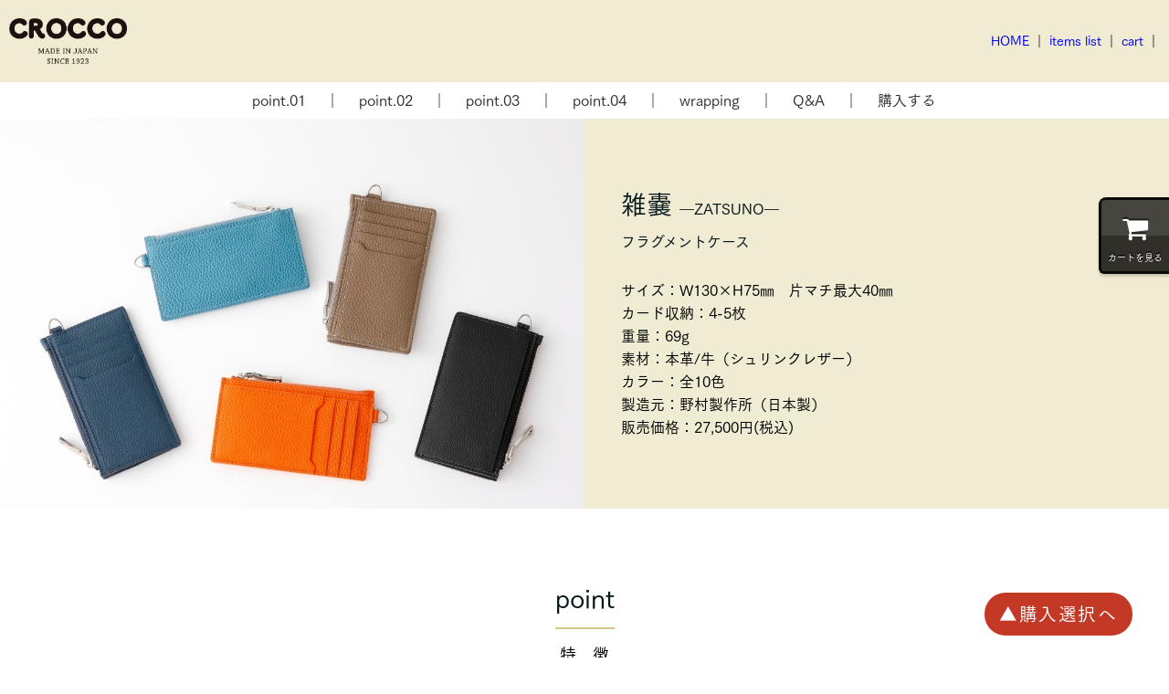

--- FILE ---
content_type: text/html; charset=UTF-8
request_url: https://crocco-nomu.com/zatsuno
body_size: 12630
content:
<!DOCTYPE html>
<html>
<head prefix="og: http://ogp.me/ns# fb: http://ogp.me/ns/fb# website: http://ogp.me/ns/website#"><meta charset="utf-8">
<title>雑嚢 ―ZATSUNO― フラグメントケース／CROCCO｜ 革小物専門メーカーがつくる「大人が持つ本革アイテム」_野村製作所</title>
<meta name="description" content="CROCCO（黒子）は、革小物専門メーカー「野村製作所」が新たに立ち上げた革小物ブランドです。革小物のOEM生産に関するプロフェッショナルとして、ブランドを支える、まさに＜黒子＞として、長年、企画力と技術力をコツコツと磨いて参りました。ものづくりで「日本の品格」を表してみたい、今この想いをかたちにしたい。そして「CROCCO」は誕生しました。">
<meta name="viewport" content="width=device-width, initial-scale=1">
<link href="//assets.peraichi.com/template_root/v2/template_files/css/style.css?1768908363" rel="stylesheet">
<link href="//assets.peraichi.com/template_root/v2/template_files/css/preset-pale.css?1768908363" rel="stylesheet">
<link href="//assets.peraichi.com/template_root/v2/template_files/css/theme/clean.css?1768908363" rel="stylesheet" id="js-theme-css-file" data-filename="clean.css">

<script src="//assets.peraichi.com/js/const_common.js"></script><script src="//assets.peraichi.com/js/const_env.js"></script><script src="//webfont.fontplus.jp/accessor/script/fontplus.js?5qoPx6QyJ8k%3D&aa=1" charset="utf-8"></script>
<link rel="icon" href="https://cdn.peraichi.com/userData/08e4f345-a2d0-4522-9b2a-d0ef7b84ac1d/img/635a0f894eda5/original.png">
<meta property="og:image" content="https://cdn.peraichi.com/userData/08e4f345-a2d0-4522-9b2a-d0ef7b84ac1d/img/63880b5786daa/original.JPG">
<meta property="og:url" content="https://crocco-nomu.com/zatsuno">
<meta property="og:title" content="雑嚢 ―ZATSUNO― フラグメントケース／CROCCO｜ 革小物専門メーカーがつくる「大人が持つ本革アイテム」">
<meta property="og:site_name" content="雑嚢 ―ZATSUNO― フラグメントケース／CROCCO｜ 革小物専門メーカーがつくる「大人が持つ本革アイテム」">
<meta property="og:type" content="website">
<meta property="og:description" content="CROCCO（黒子）は、革小物専門メーカー「野村製作所」が新たに立ち上げた革小物ブランドです。革小物のOEM生産に関するプロフェッショナルとして、ブランドを支える、まさに＜黒子＞として、長年、企画力と技術力をコツコツと磨いて参りました。ものづくりで「日本の品格」を表してみたい、今この想いをかたちにしたい。そして「CROCCO」は誕生しました。">
<meta name="twitter:card" content="summary">
<!-- Google Tag Manager -->
<script>(function(w,d,s,l,i){w[l]=w[l]||[];w[l].push({'gtm.start':
new Date().getTime(),event:'gtm.js'});var f=d.getElementsByTagName(s)[0],
j=d.createElement(s),dl=l!='dataLayer'?'&l='+l:'';j.async=true;j.src=
'https://www.googletagmanager.com/gtm.js?id='+i+dl;f.parentNode.insertBefore(j,f);
})(window,document,'script','dataLayer','GTM-TC3TT2K');</script>
<!-- End Google Tag Manager -->

<!-- Google tag (gtag.js) -->
<script async src="https://www.googletagmanager.com/gtag/js?id=G-EZ23QKQPZM"></script>
<script>
  window.dataLayer = window.dataLayer || [];
  function gtag(){dataLayer.push(arguments);}
  gtag('js', new Date());

  gtag('config', 'G-EZ23QKQPZM');
</script><script type="text/javascript" src="//assets.peraichi.com/js/libs/lazysizes.min.js?1768908361"></script><script type="text/javascript" src="//assets.peraichi.com/js/lazyLoad.js?1768908361"></script><script type="text/javascript" src="//assets.peraichi.com/cjs/dist/peraichi_setting.js?1768908658"></script>
<link rel="canonical" href="https://crocco-nomu.com/zatsuno/" /><link rel="stylesheet" type="text/css" href="https://s3-ap-northeast-1.amazonaws.com/s3.peraichi.com/pageCustomStylesheets/1308917/themeColor_1666849706.css"></head>
  <body class="theme-blank theme-custom template-theme-clean fp_tsuku_go_pr5-m" data-template-name="blank" style="overflow: auto; padding-top: 0px;" data-is-initial-val-of-template-theme="11" data-is-available-on-template-theme="true" data-page-animation-setting="{&quot;animation&quot;:&quot;fade&quot;}" data-theme-color="{&quot;mainColor&quot;:&quot;#D5C78C&quot;,&quot;fontColor&quot;:&quot;#000000&quot;,&quot;bodyColor&quot;:&quot;#FFFFFF&quot;}"><script src="https://js.stripe.com/v3/"></script><span class="ec-shopToCart"><a href="//pay.peraichi.com/checkout/items/?subdomain=3s6k2&landing_page_id=1940012&shop_number=d3yk0jx30sy&lp" class="ec-shopToCart_link"><div class="ec-shopToCart_icon"><i class="fa fa-shopping-cart"></i></div><div class="ec-shopToCart_text">カートを見る</div></a></span>
<!-- Google Tag Manager (noscript) -->
<noscript><iframe src="https://www.googletagmanager.com/ns.html?id=GTM-TC3TT2K"
height="0" width="0" style="display:none;visibility:hidden"></iframe></noscript>
<!-- End Google Tag Manager (noscript) -->

        <div class="pera1-section block" data-structure="b-header-logo-img" data-block-name="左画像+右テキスト(2段)" id="section-149" data-optional-block-settings-key="0">
  <div class="c-bg-img c-bg-img--cover pera1-bg-editable" data-bg-key="0" data-bgcolor="#F0EBD3" style="background-image: none; background-color: rgb(240, 235, 211); --block-bg-color:#F0EBD3;">
    <div class="grid-wrapper grid-wrapper--lg">
      <div class="c-inner c-inner--vertical c-inner--one-elem c-inner-sp--sm">
        <div class="row middle-sm">
          <div class="col-xs-4">
            <div class="c-img c-img--responsive p-header__logo pera1-removable"><a href="https://crocco-nomu.com" target="_self"><img class="pera1-editable" src="//cdn.peraichi.com/userData/08e4f345-a2d0-4522-9b2a-d0ef7b84ac1d/img/6359e1492d8f6/original.png" alt="" data-structure="e-img" style=""></a>
            </div>
          </div>
          <div class="col-xs-8 end-xs">
            <div class="pera1-removable">
              <div data-structure="e-text" class="pera1-editable"><a href="https://crocco-nomu.com/" data-mce-href="https://crocco-nomu.com/" title="HOMEへ">HOME</a>&nbsp;｜&nbsp;<a href="https://crocco-nomu.com/items_list" data-mce-href="https://crocco-nomu.com/items_list" title="商品一覧へ">items&nbsp;list</a>&nbsp;｜&nbsp;<a href="https://pay.peraichi.com/checkout/items/ejaot/?lp" data-mce-href="https://pay.peraichi.com/checkout/items/ejaot/?lp" title="カートを見る">cart</a>&nbsp;｜<br></div>
            </div>
            
          </div>
        </div>
      </div>
    </div>
  </div>
</div><div class="pera1-section block" data-structure="b-header-nav-logo-text" data-block-name="左テキスト+右メニュー" id="section-146" data-optional-block-settings-key="1">
  <div class="p-header">
    <div class="section">
      <div class="m_navigation p-m_navigation u-align-right pera1-editable" data-pera1-type="navigation" data-bgcolor="#ffffff" style="text-align: center; background-color: rgb(255, 255, 255);">
        <div class="grid-wrapper grid-wrapper--lg p-navigation__wrapper">
          <div class="p-navigation row middle-xs">
            <div class="c-inner c-inner--vertical c-inner--one-elem c-inner-sp--sm">
              <div class="navigationHeader p-navigationHeader col-xs-12 col-md">
                
              </div>
              <div class="btn_navigationToggle p-btn_navigationToggle"><i class="fa"></i></div>
            </div>
            <ul class="m_navigationMenu p-m_navigationMenu col-xs-12 col-md u-fslg font-size-16px" data-textcolor="#333" data-separation="bar" style="color: rgb(51, 51, 51);"><li><a href="#section-114" target="_self">　point.01　</a></li><li><a href="#section-112" target="_self">　point.02　</a></li><li><a href="#section-155" target="_self">　point.03　</a></li><li><a href="#section-44" target="_self">　point.04　</a></li><li><a href="#section-135" target="_self">　wrapping　</a></li><li><a href="#section-153" target="_self">　Q&amp;A　</a></li><li><a href="#section-134" target="_self">　購入する　</a></li></ul>
          </div>
        </div>
      </div>
    </div>
  </div>
</div><div class="pera1-section block" data-structure="b-html-code" data-block-name="HTML埋め込み(横幅フル)" id="section-110" data-optional-block-settings-key="2">
  <div class="c-bg-img c-bg-img--cover pera1-bg-editable" data-bg-key="1">
    <div class="pera1-editable" data-pera1-type="embed_html" data-pera1-embed_block_id="2b462861-4ba5-4dcb-8090-8cd1fe234450"><a href="#section-107" style="position:fixed;bottom:3vh;right:3vw;background:rgb(195, 57, 37);color:#fff;border-radius: 60px;padding:8px 16px;text-align:center;z-index:999; letter-spacing: 0.08em;font-weight: bold;font-size: 140%;border:2px solid #fff;">▲購入選択へ</a></div>
  </div>
</div><div class="pera1-section block" data-structure="b-article-img-full-left" data-block-name="左フル画像" id="section-144" data-optional-block-settings-key="3">
  <div class="p-article-img-full grid-wrapper grid-wrapper--full">
    <div class="c-bg-img c-bg-img--cover pera1-bg-editable" data-bg-key="2" data-bgcolor="#F0EBD3" style="background-image: none; background-color: rgb(240, 235, 211); --block-bg-color:#F0EBD3;">
      <div class="row row-item-gutter--none middle-xs center-xs">
        <div class="col-xs-12 col-sm pera1-removable">
          <div class="c-img c-img--full"><div class="pera1-clip-image" data-image-clip-container="" style="max-width: 1500px;width: 100%;margin: 0 auto;overflow: hidden;">
                <figure style="position: relative;padding-top: 66.66666666666666%;overflow: hidden;">
                    <img src="//cdn.peraichi.com/userData/08e4f345-a2d0-4522-9b2a-d0ef7b84ac1d/img/668b44f5da3fd/original.JPG" class="pera1-editable" style="position: absolute;top: 0;left: 0;display: block;width: 100%;height: 100%;opacity: 0;" data-structure="e-img" alt="" data-clip-image-origin="" data-image-clip-settings="{&quot;x&quot;:7,&quot;y&quot;:22,&quot;scale&quot;:&quot;1.4&quot;,&quot;round&quot;:0,&quot;roundType&quot;:&quot;circle&quot;,&quot;type&quot;:&quot;origin&quot;,&quot;frame&quot;:&quot;origin&quot;,&quot;orient&quot;:&quot;square&quot;,&quot;aspect&quot;:&quot;4:3&quot;}">
                    <div data-image-clip-viewer="" style="position: absolute;top: 50%;left: 50%;display: block;width: 100%;padding-top: 66.66666666666667%;margin: 0 auto;background-image: url(//cdn.peraichi.com/userData/08e4f345-a2d0-4522-9b2a-d0ef7b84ac1d/img/668b44f5da3fd/original.JPG);background-position: center;background-size: cover;background-repeat: no-repeat;transform: translate(-48.8255033557047%, -44.458438287153655%) scale(1.4);transform-origin: center;pointer-events: none;"></div>
                    <div data-image-clip-spacer="" style="width: 100%;height: 100%;margin-top: -66.66666666666667%;">
                        <img src="//cdn.peraichi.com/userData/08e4f345-a2d0-4522-9b2a-d0ef7b84ac1d/img/668b44f5da3fd/original.JPG" style="display: block;opacity: 0;pointer-events: none;">
                    </div>
                </figure>
            </div>
          </div>
        </div>
        <div class="col-xs-12 col-sm start-xs u-mtmd pera1-removable">
          <div class="p-article-img-full__contents p-article-img-full-left__contents">
            <div class="c-heading c-heading--block-main u-mbmd pera1-removable">
              <h2 data-structure="e-heading" class="pera1-editable"><div>
<p>雑嚢 <span data-custom-pc-fontsize="16px">―ZATSUNO―</span><br><span data-custom-pc-fontsize="16px">フラグメントケース</span></p>
</div></h2>
            </div>
            <div class="u-mbmd pera1-removable">
              <div data-structure="e-text" class="pera1-editable"><div>
<p><span data-custom-pc-fontsize="16px">サイズ：W130×H75㎜　片マチ最大40㎜</span><br><span data-custom-pc-fontsize="16px">カード収納：4-5枚</span><br><span data-custom-pc-fontsize="16px">重量：69g</span><br><span data-custom-pc-fontsize="16px">素材：本革/牛（シュリンクレザー）</span><br><span data-custom-pc-fontsize="16px">カラー：全10色</span><br><span data-custom-pc-fontsize="16px">製造元：野村製作所（日本製）</span><br><span data-custom-pc-fontsize="16px">販売価格：27,500円(税込)</span></p>
</div></div>
            </div>
            
          </div>
        </div>
      </div>
    </div>
  </div>
</div><div class="p-hr--blank-space-medium pera1-section block" data-structure="b-hr--blank-space-medium" data-block-name="余白(中・40px)" id="section-127" data-optional-block-settings-key="4">
  <div class="only-edit u-align-center"><i class="fa fa-info-circle"></i> 余白(40px)</div>
  <div class="c-bg-img c-bg-img--cover pera1-bg-editable" data-bg-key="3">
    <div class="p-hr--blank-space-medium__inner c-inner c-inner--one-elem c-inner--vertical"></div>
  </div>
</div><div class="pera1-section block" data-structure="b-heading-has-subtitle" data-block-name="見出し(サブタイトル付き)" id="section-73" data-optional-block-settings-key="5">
  <div class="c-bg-img c-bg-img--cover pera1-bg-editable" data-bg-key="4">
    <div class="c-wrapper u-align-center">
      <div class="p-heading-has-subtitle p-heading__inner">
        <div class="p-heading-has-subtitle__main c-heading c-heading--bdr-btm pera1-removable">
          <h2 data-structure="e-heading" class="pera1-editable">point</h2>
        </div>
        <div class="p-heading-has-subtitle__sub pera1-removable">
          <div data-structure="e-text" data-custom-sp-fontsize="13px" class="pera1-editable">特　徴<br><br></div>
        </div>
      </div>
    </div>
  </div>
</div><div class="pera1-section block" data-structure="b-article-img-full-left" data-block-name="左フル画像" id="section-114" data-optional-block-settings-key="6">
  <div class="p-article-img-full grid-wrapper grid-wrapper--full">
    <div class="c-bg-img c-bg-img--cover pera1-bg-editable" data-bg-key="5">
      <div class="row row-item-gutter--none middle-xs center-xs">
        <div class="col-xs-12 col-sm pera1-removable">
          <div class="c-img c-img--full"><a class="popup" href="//cdn.peraichi.com/userData/08e4f345-a2d0-4522-9b2a-d0ef7b84ac1d/img/63880ebc9f177/original.jpg"><img src="//cdn.peraichi.com/userData/08e4f345-a2d0-4522-9b2a-d0ef7b84ac1d/img/63880ebc9f177/original.jpg" class="pera1-editable" style="" data-structure="e-img" alt="" data-clip-image-origin=""></a>
          </div>
        </div>
        <div class="col-xs-12 col-sm start-xs u-mtmd pera1-removable">
          <div class="p-article-img-full__contents p-article-img-full-left__contents">
            <div class="c-heading c-heading--block-main u-mbmd pera1-removable">
              <h2 data-structure="e-heading" class="pera1-editable"><p>キャッシュレス時代に不可欠なフラグメント</p></h2>
            </div>
            <div class="u-mbmd pera1-removable">
              <div data-structure="e-text" class="pera1-editable"><div>
<p><span data-custom-pc-fontsize="16px">カードとコインを最小限にまとめたい、キャッシュレス派の方にぴったりのフラグメントケース。</span><br><span data-custom-pc-fontsize="16px">お財布をスリムにまとめたい方にもおすすめ。</span></p>
<p><span data-custom-pc-fontsize="16px">外側にカード収納が４段あり、すっきりと収納できます。</span></p>
<p><span data-custom-pc-fontsize="16px">またカード段の裏にもポケットをつけ、すぐに出したいカードや領収書などはこちらへ。</span></p>
</div></div>
            </div>
            
          </div>
        </div>
      </div>
    </div>
  </div>
</div><div class="pera1-section block" data-structure="b-img-full-gallery--3col" data-block-name="ギャラリー(3列・余白なし)" id="section-111" data-optional-block-settings-key="7">
  <div data-structure="m-img-full-gallery--3col">
    <div class="grid-wrapper grid-wrapper--full">
      <div class="row row-item-gutter--none middle-xs center-reset--3col">
        <div class="col-xs-4 col-sm-4 pera1-removable">
          <div class="c-img c-img--full u-align-center"><div class="pera1-clip-image" data-image-clip-container="" style="max-width: 1200px;width: 100%;margin: 0 auto;overflow: hidden;">
                    <figure style="position: relative;padding-top: 66.75%;overflow: hidden;">
                        <a class="popup" href="//cdn.peraichi.com/userData/08e4f345-a2d0-4522-9b2a-d0ef7b84ac1d/img/63880ed082a5a/original.JPG"><img src="//cdn.peraichi.com/userData/08e4f345-a2d0-4522-9b2a-d0ef7b84ac1d/img/63880ed082a5a/original.JPG" class="pera1-editable" style="position: absolute;top: 0;left: 0;display: block;width: 100%;height: 100%;opacity: 0;" data-structure="e-img" alt="" data-clip-image-origin="" data-image-clip-settings="{&quot;x&quot;: 0, &quot;y&quot;: 0, &quot;scale&quot;: 1.3, &quot;type&quot;: &quot;origin&quot;}"></a>
                        <div data-image-clip-viewer="" style="position: absolute;top: 50%;left: 50%;display: block;width: 100%;padding-top: 66.75%;margin: 0 auto;background-image: url(//cdn.peraichi.com/userData/08e4f345-a2d0-4522-9b2a-d0ef7b84ac1d/img/63880ed082a5a/original.JPG);background-position: center;background-size: cover;background-repeat: no-repeat;transform: translate(-50%, -50%) scale(1.3);transform-origin: center;pointer-events: none;"></div>
                        <div data-image-clip-spacer="" style="width: 100%;height: 100%;margin-top: -66.75%;">
                            <img src="//cdn.peraichi.com/userData/08e4f345-a2d0-4522-9b2a-d0ef7b84ac1d/img/63880ed082a5a/original.JPG" style="display: block;opacity: 0;pointer-events: none;">
                        </div>
                    </figure>
                </div>
          </div>
        </div>
        <div class="col-xs-4 col-sm-4 pera1-removable">
          <div class="c-img c-img--full u-align-center"><div class="pera1-clip-image" data-image-clip-container="" style="max-width: 1200px;width: 100%;margin: 0 auto;overflow: hidden;">
                    <figure style="position: relative;padding-top: 66.75%;overflow: hidden;">
                        <a class="popup" href="//cdn.peraichi.com/userData/08e4f345-a2d0-4522-9b2a-d0ef7b84ac1d/img/63880ee5db756/original.JPG"><img src="//cdn.peraichi.com/userData/08e4f345-a2d0-4522-9b2a-d0ef7b84ac1d/img/63880ee5db756/original.JPG" class="pera1-editable" style="position: absolute;top: 0;left: 0;display: block;width: 100%;height: 100%;opacity: 0;" data-structure="e-img" alt="" data-clip-image-origin="" data-image-clip-settings="{&quot;x&quot;: 0, &quot;y&quot;: 0, &quot;scale&quot;: 1.3, &quot;type&quot;: &quot;origin&quot;}"></a>
                        <div data-image-clip-viewer="" style="position: absolute;top: 50%;left: 50%;display: block;width: 100%;padding-top: 66.75%;margin: 0 auto;background-image: url(//cdn.peraichi.com/userData/08e4f345-a2d0-4522-9b2a-d0ef7b84ac1d/img/63880ee5db756/original.JPG);background-position: center;background-size: cover;background-repeat: no-repeat;transform: translate(-50%, -50%) scale(1.3);transform-origin: center;pointer-events: none;"></div>
                        <div data-image-clip-spacer="" style="width: 100%;height: 100%;margin-top: -66.75%;">
                            <img src="//cdn.peraichi.com/userData/08e4f345-a2d0-4522-9b2a-d0ef7b84ac1d/img/63880ee5db756/original.JPG" style="display: block;opacity: 0;pointer-events: none;">
                        </div>
                    </figure>
                </div>
          </div>
        </div>
        <div class="col-xs-4 col-sm-4 pera1-removable" data-elem-name="col-img-gallery">
          <div class="c-img c-img--full u-align-center"><div class="pera1-clip-image" data-image-clip-container="" style="max-width: 1200px;width: 100%;margin: 0 auto;overflow: hidden;">
                    <figure style="position: relative;padding-top: 66.75%;overflow: hidden;">
                        <a class="popup" href="//cdn.peraichi.com/userData/08e4f345-a2d0-4522-9b2a-d0ef7b84ac1d/img/63880b5786daa/original.JPG"><img src="//cdn.peraichi.com/userData/08e4f345-a2d0-4522-9b2a-d0ef7b84ac1d/img/63880b5786daa/original.JPG" class="pera1-editable" style="position: absolute;top: 0;left: 0;display: block;width: 100%;height: 100%;opacity: 0;" data-structure="e-img" alt="" data-clip-image-origin="" data-image-clip-settings="{&quot;x&quot;: 2, &quot;y&quot;: -18, &quot;scale&quot;: 1.1, &quot;type&quot;: &quot;origin&quot;}"></a>
                        <div data-image-clip-viewer="" style="position: absolute;top: 50%;left: 50%;display: block;width: 100%;padding-top: 66.75%;margin: 0 auto;background-image: url(//cdn.peraichi.com/userData/08e4f345-a2d0-4522-9b2a-d0ef7b84ac1d/img/63880b5786daa/original.JPG);background-position: center;background-size: cover;background-repeat: no-repeat;transform: translate(-49.6661101836394%, -54.5%) scale(1.1);transform-origin: center;pointer-events: none;"></div>
                        <div data-image-clip-spacer="" style="width: 100%;height: 100%;margin-top: -66.75%;">
                            <img src="//cdn.peraichi.com/userData/08e4f345-a2d0-4522-9b2a-d0ef7b84ac1d/img/63880b5786daa/original.JPG" style="display: block;opacity: 0;pointer-events: none;">
                        </div>
                    </figure>
                </div>
          </div>
        </div><div class="col-xs-4 col-sm-4 pera1-removable pera1-ghost pera1-add pera1-multiple" data-elem-name="col-img-gallery" style="opacity: 0; height: 50px;" data-nosnippet="">
          <div class="c-img c-img--full u-align-center"><img class="pera1-editable" src="//cdn.peraichi.com/template_root/v2/s3bucket/images/default/im_image_square.svg" alt="" data-structure="e-img">
          </div>
        </div>
      </div>
    </div>
  </div>
</div><div class="p-hr--blank-space-medium pera1-section block" data-structure="b-hr--blank-space-medium" data-block-name="余白(中・40px)" id="section-137" data-optional-block-settings-key="8">
  <div class="only-edit u-align-center"><i class="fa fa-info-circle"></i> 余白(40px)</div>
  <div class="c-bg-img c-bg-img--cover pera1-bg-editable" data-bg-key="6">
    <div class="p-hr--blank-space-medium__inner c-inner c-inner--one-elem c-inner--vertical"></div>
  </div>
</div><div class="pera1-section block" data-structure="b-article-img-full-left" data-block-name="左フル画像" id="section-112" data-optional-block-settings-key="9">
  <div class="p-article-img-full grid-wrapper grid-wrapper--full">
    <div class="c-bg-img c-bg-img--cover pera1-bg-editable" data-bg-key="7">
      <div class="row row-item-gutter--none middle-xs center-xs">
        <div class="col-xs-12 col-sm pera1-removable">
          <div class="c-img c-img--full"><div class="pera1-clip-image" data-image-clip-container="" style="max-width: 1200px;width: 100%;margin: 0 auto;overflow: hidden;">
                    <figure style="position: relative;padding-top: 66.75%;overflow: hidden;">
                        <a class="popup" href="//cdn.peraichi.com/userData/08e4f345-a2d0-4522-9b2a-d0ef7b84ac1d/img/63880acbbc2fb/original.JPG"><img src="//cdn.peraichi.com/userData/08e4f345-a2d0-4522-9b2a-d0ef7b84ac1d/img/63880acbbc2fb/original.JPG" class="pera1-editable" style="position: absolute;top: 0;left: 0;display: block;width: 100%;height: 100%;opacity: 0;" data-structure="e-img" alt="" data-clip-image-origin="" data-image-clip-settings="{&quot;x&quot;: -22, &quot;y&quot;: 15, &quot;scale&quot;: 1.1, &quot;type&quot;: &quot;origin&quot;}"></a>
                        <div data-image-clip-viewer="" style="position: absolute;top: 50%;left: 50%;display: block;width: 100%;padding-top: 66.75%;margin: 0 auto;background-image: url(//cdn.peraichi.com/userData/08e4f345-a2d0-4522-9b2a-d0ef7b84ac1d/img/63880acbbc2fb/original.JPG);background-position: center;background-size: cover;background-repeat: no-repeat;transform: translate(-53.672787979966614%, -46.25%) scale(1.1);transform-origin: center;pointer-events: none;"></div>
                        <div data-image-clip-spacer="" style="width: 100%;height: 100%;margin-top: -66.75%;">
                            <img src="//cdn.peraichi.com/userData/08e4f345-a2d0-4522-9b2a-d0ef7b84ac1d/img/63880acbbc2fb/original.JPG" style="display: block;opacity: 0;pointer-events: none;">
                        </div>
                    </figure>
                </div>
          </div>
        </div>
        <div class="col-xs-12 col-sm start-xs u-mtmd pera1-removable">
          <div class="p-article-img-full__contents p-article-img-full-left__contents">
            <div class="c-heading c-heading--block-main u-mbmd pera1-removable">
              <h2 data-structure="e-heading" class="pera1-editable"><p>ファスナーポケットはキーケースとしても</p></h2>
            </div>
            <div class="u-mbmd pera1-removable">
              <div data-structure="e-text" class="pera1-editable"><div>
<p><span data-custom-pc-fontsize="16px">取り外しできるキーホルダーがついているので、ファスナー部はキーケースづかいにしても便利。</span><br><span data-custom-pc-fontsize="16px">ファスナーポケットの中にも平ポケットがついています。</span></p>
</div></div>
            </div>
            
          </div>
        </div>
      </div>
    </div>
  </div>
</div><div class="p-hr--blank-space-medium pera1-section block" data-structure="b-hr--blank-space-medium" data-block-name="余白(中・40px)" id="section-138" data-optional-block-settings-key="10">
  <div class="only-edit u-align-center"><i class="fa fa-info-circle"></i> 余白(40px)</div>
  <div class="c-bg-img c-bg-img--cover pera1-bg-editable" data-bg-key="8">
    <div class="p-hr--blank-space-medium__inner c-inner c-inner--one-elem c-inner--vertical"></div>
  </div>
</div><div class="pera1-section block" data-structure="b-article-img-full-right" data-block-name="右フル画像" id="section-155" data-optional-block-settings-key="11">
  <div class="p-article-img-full grid-wrapper grid-wrapper--full">
    <div class="c-bg-img c-bg-img--cover pera1-bg-editable" data-bg-key="9">
      <div class="row row-item-gutter--none middle-xs center-xs">
        <div class="col-xs-12 col-sm last-sm pera1-removable">
          <div class="c-img c-img--full"><div class="pera1-clip-image" data-image-clip-container="" style="max-width: 1200px;width: 100%;margin: 0 auto;overflow: hidden;">
                    <figure style="position: relative;padding-top: 66.75%;overflow: hidden;">
                        <a class="popup" href="//cdn.peraichi.com/userData/08e4f345-a2d0-4522-9b2a-d0ef7b84ac1d/img/63880af093a69/original.JPG"><img src="//cdn.peraichi.com/userData/08e4f345-a2d0-4522-9b2a-d0ef7b84ac1d/img/63880af093a69/original.JPG" class="pera1-editable" style="position: absolute;top: 0;left: 0;display: block;width: 100%;height: 100%;opacity: 0;" data-structure="e-img" alt="" data-clip-image-origin="" data-image-clip-settings="{&quot;x&quot;: -3, &quot;y&quot;: -5, &quot;scale&quot;: 1.2, &quot;type&quot;: &quot;origin&quot;}"></a>
                        <div data-image-clip-viewer="" style="position: absolute;top: 50%;left: 50%;display: block;width: 100%;padding-top: 66.75%;margin: 0 auto;background-image: url(//cdn.peraichi.com/userData/08e4f345-a2d0-4522-9b2a-d0ef7b84ac1d/img/63880af093a69/original.JPG);background-position: center;background-size: cover;background-repeat: no-repeat;transform: translate(-50.5008347245409%, -51.25%) scale(1.2);transform-origin: center;pointer-events: none;"></div>
                        <div data-image-clip-spacer="" style="width: 100%;height: 100%;margin-top: -66.75%;">
                            <img src="//cdn.peraichi.com/userData/08e4f345-a2d0-4522-9b2a-d0ef7b84ac1d/img/63880af093a69/original.JPG" style="display: block;opacity: 0;pointer-events: none;">
                        </div>
                    </figure>
                </div>
          </div>
        </div>
        <div class="col-xs-12 col-sm start-xs u-mtmd pera1-removable">
          <div class="p-article-img-full__contents p-article-img-full-right__contents">
            <div class="c-heading c-heading--block-main u-mbmd pera1-removable">
              <h2 data-structure="e-heading" class="pera1-editable"><p>裏面にもフリーポケット</p></h2>
            </div>
            <div class="u-mbmd pera1-removable">
              <div data-structure="e-text" class="pera1-editable"><div>
<p><span data-custom-pc-fontsize="16px">このフリーポケットには、三つ折りにしたお札や免許証などを収納しても。</span><br><span data-custom-pc-fontsize="16px">小さくても収納力には自信のあるフラグメントケース。</span><br><span data-custom-pc-fontsize="16px">必要なものをコンパクトにまとめるのにぴったり。</span></p>
</div></div>
            </div>
            
          </div>
        </div>
      </div>
    </div>
  </div>
</div><div class="pera1-section block" data-structure="b-sentence" data-block-name="文章" id="section-159" data-optional-block-settings-key="12">
  <div class="c-bg-img c-bg-img--cover pera1-bg-editable" data-bg-key="10">
    <div class="c-wrapper c-wrapper--sm">
      <div class="c-inner c-inner--lg c-inner--vertical">
        <div data-structure="e-text" class="pera1-editable"><p style="text-align: center;" data-mce-style="text-align: center;"><span data-custom-pc-fontsize="12px">※商品写真はPCやモニターの種類、環境により実際の商品のお色味と若干異なる場合がございます。</span></p></div>
      </div>
    </div>
  </div>
</div><div class="pera1-section block" data-structure="b-order-cards--3col" data-block-name="上画像(3列)+決済用ボタン" data-optional-block-settings-key="13" id="section-163">
  <div class="c-bg-img c-bg-img--cover pera1-bg-editable" data-bg-key="11">
    <div class="c-wrapper c-wrapper--lg u-align-center">
      <div class="c-inner c-inner--lg c-inner--vertical">
        
        <div class="pera1-removable">
          <div data-structure="b-order-cards">
            <div class="grid-wrapper grid-wrapper--full">
              <div class="row center-xs row-item-gutter--lg">
                <div class="u-mbmd col-xs-12 col-sm-6 col-md-4 pera1-removable">
                  <div class="c-img c-img--responsive u-mbmd pera1-removable"><img class="pera1-editable" src="//cdn.peraichi.com/userData/08e4f345-a2d0-4522-9b2a-d0ef7b84ac1d/img/66e6ca06ce4b4/original.jpg" alt="" data-structure="e-img" style="">
                  </div>
                  
                  
                  
                  <div class="c-btn c-btn--min-half c-btn--round u-mbmd pera1-removable c-btn--anim-reflection">
                    <form action="https://pay.peraichi.com/checkout/add" method="post">
                      <input class="uuid-val" type="hidden" name="uuid" value="ee7348fe-8710-43da-adee-eac895b15f74">
                      <button class="pera1-editable" type="submit" data-pera1-type="shop_payment" data-bgcolor="#000000" data-item-id="115763" style="background-color: rgb(0, 0, 0);">Blackを購入する</button>
                    </form>
                  </div>
                </div>
                <div class="u-mbmd col-xs-12 col-sm-6 col-md-4 pera1-removable">
                  <div class="c-img c-img--responsive u-mbmd pera1-removable"><img class="pera1-editable" src="//cdn.peraichi.com/userData/08e4f345-a2d0-4522-9b2a-d0ef7b84ac1d/img/66e6ca27c89a9/original.jpg" alt="" data-structure="e-img" style="">
                  </div>
                  
                  
                  
                  <div class="c-btn c-btn--min-half c-btn--round u-mbmd pera1-removable c-btn--anim-reflection">
                    <form action="https://pay.peraichi.com/checkout/add" method="post">
                      <input class="uuid-val" type="hidden" name="uuid" value="6f758071-013e-45d0-9f59-e1674438afdc">
                      <button class="pera1-editable" type="submit" data-pera1-type="shop_payment" data-bgcolor="#755e00" data-item-id="115764" style="background-color: rgb(117, 94, 0);">Taupeを購入する</button>
                    </form>
                  </div>
                </div>
                <div class="u-mbmd col-xs-12 col-sm-6 col-md-4 pera1-removable" data-elem-name="order-card">
                  <div class="c-img c-img--responsive u-mbmd pera1-removable"><img class="pera1-editable" src="//cdn.peraichi.com/userData/08e4f345-a2d0-4522-9b2a-d0ef7b84ac1d/img/66e6ca491b960/original.jpg" alt="" data-structure="e-img" style="">
                  </div>
                  
                  
                  
                  <div class="c-btn c-btn--min-half c-btn--round u-mbmd pera1-removable c-btn--anim-reflection">
                    <form action="https://pay.peraichi.com/checkout/add" method="post">
                      <input class="uuid-val" type="hidden" name="uuid" value="536e6237-03a6-4d3b-a122-19c5c9ad421b">
                      <button class="pera1-editable" type="submit" data-pera1-type="shop_payment" data-bgcolor="#f47e00" data-item-id="115765" style="background-color: rgb(244, 126, 0);">Orangeを購入する</button>
                    </form>
                  </div>
                </div>
              <div class="u-mbmd col-xs-12 col-sm-6 col-md-4 pera1-removable" data-elem-name="order-card">
                  <div class="c-img c-img--responsive u-mbmd pera1-removable"><img class="pera1-editable" src="//cdn.peraichi.com/userData/08e4f345-a2d0-4522-9b2a-d0ef7b84ac1d/img/66e6ca6cf09e2/original.jpg" alt="" data-structure="e-img" style="">
                  </div>
                  
                  
                  
                  <div class="c-btn c-btn--min-half c-btn--round u-mbmd pera1-removable c-btn--anim-reflection">
                    <form action="https://pay.peraichi.com/checkout/add" method="post">
                      <input class="uuid-val" type="hidden" name="uuid" value="15cbdb2a-9145-41c3-b32f-5795499cd219">
                      <button class="pera1-editable" type="submit" data-pera1-type="shop_payment" data-bgcolor="#3199df" data-item-id="115766" style="background-color: rgb(49, 153, 223);">Blueを購入する</button>
                    </form>
                  </div>
                </div><div class="u-mbmd col-xs-12 col-sm-6 col-md-4 pera1-removable" data-elem-name="order-card">
                  <div class="c-img c-img--responsive u-mbmd pera1-removable"><img class="pera1-editable" src="//cdn.peraichi.com/userData/08e4f345-a2d0-4522-9b2a-d0ef7b84ac1d/img/66e6cb55e8a59/original.JPG" alt="" data-structure="e-img" style="">
                  </div>
                  
                  
                  
                  <div class="c-btn c-btn--min-half c-btn--round u-mbmd pera1-removable c-btn--anim-reflection">
                    <form action="https://pay.peraichi.com/checkout/add" method="post">
                      <input class="uuid-val" type="hidden" name="uuid" value="50d5e8f7-2d33-4dac-8b07-9a36b9ab40b0">
                      <button class="pera1-editable" type="submit" data-pera1-type="shop_payment" data-bgcolor="#004568" style="background-color: rgb(0, 69, 104);" data-item-id="200005">Navyを購入する</button>
                    </form>
                  </div>
                </div><div class="u-mbmd col-xs-12 col-sm-6 col-md-4 pera1-removable" data-elem-name="order-card">
                  <div class="c-img c-img--responsive u-mbmd pera1-removable"><img class="pera1-editable" src="//cdn.peraichi.com/userData/08e4f345-a2d0-4522-9b2a-d0ef7b84ac1d/img/63293290-a5bc-013e-b760-0a58a9feac02/_HM_4966_s.JPG" alt="" data-structure="e-img" style="">
                  </div>
                  
                  
                  
                  <div class="c-btn c-btn--min-half c-btn--round u-mbmd pera1-removable c-btn--anim-reflection">
                    <form action="https://pay.peraichi.com/checkout/add" method="post">
                      <input class="uuid-val" type="hidden" name="uuid" value="01bc66e4-cdd1-4102-bf3b-37242d9265e1">
                      <button class="pera1-editable" type="submit" data-pera1-type="shop_payment" data-bgcolor="#b3b3b3" data-item-id="288452" style="background-color: rgb(179, 179, 179);">Grayを購入する</button>
                    </form>
                  </div>
                </div><div class="u-mbmd col-xs-12 col-sm-6 col-md-4 pera1-removable" data-elem-name="order-card">
                  <div class="c-img c-img--responsive u-mbmd pera1-removable"><img class="pera1-editable" src="//cdn.peraichi.com/userData/08e4f345-a2d0-4522-9b2a-d0ef7b84ac1d/img/c847adb0-a5bc-013e-b778-0a58a9feac02/_HM_4970_s.JPG" alt="" data-structure="e-img" style="">
                  </div>
                  
                  
                  
                  <div class="c-btn c-btn--min-half c-btn--round u-mbmd pera1-removable c-btn--anim-reflection">
                    <form action="https://pay.peraichi.com/checkout/add" method="post">
                      <input class="uuid-val" type="hidden" name="uuid" value="086157b5-4905-4b3b-ace0-44734f6b04a3">
                      <button class="pera1-editable" type="submit" data-pera1-type="shop_payment" data-bgcolor="#76a900" data-item-id="288453" style="background-color: rgb(118, 169, 0);">Light greenを購入する</button>
                    </form>
                  </div>
                </div><div class="u-mbmd col-xs-12 col-sm-6 col-md-4 pera1-removable" data-elem-name="order-card">
                  <div class="c-img c-img--responsive u-mbmd pera1-removable"><img class="pera1-editable" src="//cdn.peraichi.com/userData/08e4f345-a2d0-4522-9b2a-d0ef7b84ac1d/img/c8435520-a5bc-013e-b775-0a58a9feac02/_HM_4974_s.JPG" alt="" data-structure="e-img" style="">
                  </div>
                  
                  
                  
                  <div class="c-btn c-btn--min-half c-btn--round u-mbmd pera1-removable c-btn--anim-reflection">
                    <form action="https://pay.peraichi.com/checkout/add" method="post">
                      <input class="uuid-val" type="hidden" name="uuid" value="cc1c695a-6723-4e29-999f-da1c62826975">
                      <button class="pera1-editable" type="submit" data-pera1-type="shop_payment" data-bgcolor="#f8ca00" data-item-id="288454" style="background-color: rgb(248, 202, 0);">Yellowを購入する</button>
                    </form>
                  </div>
                </div><div class="u-mbmd col-xs-12 col-sm-6 col-md-4 pera1-removable" data-elem-name="order-card">
                  <div class="c-img c-img--responsive u-mbmd pera1-removable"><img class="pera1-editable" src="//cdn.peraichi.com/userData/08e4f345-a2d0-4522-9b2a-d0ef7b84ac1d/img/c8477b80-a5bc-013e-b777-0a58a9feac02/_HM_3731_s.JPG" alt="" data-structure="e-img" style="">
                  </div>
                  
                  
                  
                  <div class="c-btn c-btn--min-half c-btn--round u-mbmd pera1-removable c-btn--anim-reflection">
                    <form action="https://pay.peraichi.com/checkout/add" method="post">
                      <input class="uuid-val" type="hidden" name="uuid" value="e428da53-ab2d-41e6-b3a6-1eabd38db5f1">
                      <button class="pera1-editable" type="submit" data-pera1-type="shop_payment" data-bgcolor="#c33925" data-item-id="159662" style="background-color: rgb(195, 57, 37);">Redを購入する</button>
                    </form>
                  </div>
                </div><div class="u-mbmd col-xs-12 col-sm-6 col-md-4 pera1-removable" data-elem-name="order-card">
                  <div class="c-img c-img--responsive u-mbmd pera1-removable"><img class="pera1-editable" src="//cdn.peraichi.com/userData/08e4f345-a2d0-4522-9b2a-d0ef7b84ac1d/img/fcab45f0-a5bc-013e-b77f-0a58a9feac02/_HM_4978_s.JPG" alt="" data-structure="e-img" style="">
                  </div>
                  
                  
                  
                  <div class="c-btn c-btn--min-half c-btn--round u-mbmd pera1-removable c-btn--anim-reflection">
                    <form action="https://pay.peraichi.com/checkout/add" method="post">
                      <input class="uuid-val" type="hidden" name="uuid" value="610b5b88-778b-46f0-8c4d-c7f2206864ff">
                      <button class="pera1-editable" type="submit" data-pera1-type="shop_payment" data-bgcolor="#360a4d" data-item-id="142164" style="background-color: rgb(54, 10, 77);">Lavenderを購入する</button>
                    </form>
                  </div>
                </div><div class="u-mbmd col-xs-12 col-sm-6 col-md-4 pera1-removable pera1-ghost pera1-add pera1-multiple" data-elem-name="order-card" data-nosnippet="" style="opacity: 0; height: 50px;">
                  <div class="c-img c-img--responsive u-mbmd pera1-removable"><img class="pera1-editable" src="//cdn.peraichi.com/template_root/v2/s3bucket/images/default/im_item_illust.svg" alt="" data-structure="e-img">
                  </div>
                  <div class="c-heading c-heading--sm u-mbmd pera1-removable">
                    <div class="pera1-editable" data-structure="e-heading"><strong>小見出し</strong></div>
                  </div>
                  <div class="u-mbmd u-align-left pera1-removable">
                    <div class="pera1-editable" data-structure="e-text">ここをクリックして表示したいテキストを入力してください。テキストは「右寄せ」「中央寄せ」「左寄せ」といった整列方向、「太字」「斜体」「下線」「取り消し線」、「文字サイズ」「文字色」「文字の背景色」など細かく編集することができます。</div>
                  </div>
                  <ul class="u-mbmd c-list-horizon c-list-horizon--text pera1-removable">
                    <li class="pera1-removable">
                      <div class="pera1-editable" data-structure="e-text">販売価格</div>
                    </li>
                    <li class="u-fsxl pera1-removable">
                      <div class="pera1-editable" data-structure="e-text"><strong>1,000円</strong></div>
                    </li>
                    <li class="pera1-removable">
                      <div class="pera1-editable" data-structure="e-text">（税込み）</div>
                    </li>
                  </ul>
                  <div class="c-btn c-btn--min-half c-btn--round u-mbmd pera1-removable">
                    <form action="https://pay.peraichi.com/checkout/add" method="post">
                      <input class="uuid-val" type="hidden" name="uuid" value="">
                      <button class="pera1-editable" type="submit" data-pera1-type="shop_payment" data-bgcolor="" disabled="">購入する</button>
                    </form>
                  </div>
                </div></div>
            </div>
          </div>
        </div>
      </div>
    </div>
  </div>
</div><div class="pera1-section block" data-structure="b-sentence" data-block-name="文章" id="section-158" data-optional-block-settings-key="14">
  <div class="c-bg-img c-bg-img--cover pera1-bg-editable" data-bg-key="12" data-bgcolor="#D5C78C" style="background-image: none; background-color: rgb(213, 199, 140); --block-bg-color:#D5C78C;">
    <div class="c-wrapper c-wrapper--sm">
      <div class="c-inner c-inner--lg c-inner--vertical">
        <div data-structure="e-text" data-custom-pc-fontsize="12px" data-custom-sp-fontsize="14px" class="pera1-editable"><div style="text-align: center;" data-mce-style="text-align: center;"><span style="color: rgb(255, 255, 255);" data-custom-pc-fontsize="18px" data-mce-style="color: #ffffff;"><span data-custom-pc-fontsize="22px" data-custom-sp-fontsize="18px">10,000円(税込)以上の購入で送料無料！</span><br><br></span></div></div>
      </div>
    </div>
  </div>
</div><div class="p-hr--blank-space-medium pera1-section block" data-structure="b-hr--blank-space-medium" data-block-name="余白(中・40px)" id="section-141" data-optional-block-settings-key="15">
  <div class="only-edit u-align-center"><i class="fa fa-info-circle"></i> 余白(40px)</div>
  <div class="c-bg-img c-bg-img--cover pera1-bg-editable" data-bg-key="13">
    <div class="p-hr--blank-space-medium__inner c-inner c-inner--one-elem c-inner--vertical"></div>
  </div>
</div><div class="pera1-section block" data-structure="b-article-img-full-left" data-block-name="左フル画像" id="section-44" data-optional-block-settings-key="16">
  <div class="p-article-img-full grid-wrapper grid-wrapper--full">
    <div class="c-bg-img c-bg-img--cover pera1-bg-editable" data-bg-key="14" style="background-image: none; background-repeat: no-repeat; background-position: center center; background-size: cover;" data-bgcolor="">
      <div class="row row-item-gutter--none middle-xs center-xs">
        <div class="col-xs-12 col-sm pera1-removable">
          <div class="c-img c-img--full"><a class="popup" href="//cdn.peraichi.com/userData/08e4f345-a2d0-4522-9b2a-d0ef7b84ac1d/img/634644135247e/original.JPG"><img class="pera1-editable" src="//cdn.peraichi.com/userData/08e4f345-a2d0-4522-9b2a-d0ef7b84ac1d/img/634644135247e/original.JPG" alt="" data-structure="e-img" style=""></a>
          </div>
        </div>
        <div class="col-xs-12 col-sm start-xs u-mtmd pera1-removable">
          <div class="p-article-img-full__contents p-article-img-full-left__contents">
            <div class="c-heading c-heading--block-main u-mbmd pera1-removable">
              <h2 data-structure="e-heading" class="pera1-editable">ペリンガー社の革素材</h2>
            </div>
            <div class="u-mbmd pera1-removable">
              <div data-custom-pc-fontsize="14px" data-custom-sp-fontsize="12px" data-structure="e-text" class="pera1-editable"><div><span data-custom-pc-fontsize="16px">CROCCOで使用している牛革は、ドイツの老舗タンナー＜ペリンガー社＞で作られています。</span><br><span data-custom-pc-fontsize="16px">美しいシュリンク、マットな質感。そして独特なドライタッチ。</span><br><br><span data-custom-pc-fontsize="16px">革とは思えない軽さが魅力で、お手入れもほとんど必要ありません。</span><br><br><span data-custom-pc-fontsize="16px">革づくりには伝統的なレシピによる薬品の調合や、ドラムで革を空打ちするなど、圧倒的な時間をかけています。</span><br><br><span data-custom-pc-fontsize="16px">この粒ぞろいのシボを出すため、ヨーロッパのタンナーの知恵と技術が結集しています。</span><br><br><span data-custom-pc-fontsize="16px">誰もが知る老舗メゾンでも長年愛されているこの革は、いま全世界で人気が急上昇中。</span><br><span data-custom-pc-fontsize="16px">ますます希少性が高まっています。</span></div></div>
            </div>
            
          </div>
        </div>
      </div>
    </div>
  </div>
</div><div class="pera1-section block" data-structure="b-article-img-full-right" data-block-name="右フル画像" id="section-156" data-optional-block-settings-key="17">
  <div class="p-article-img-full grid-wrapper grid-wrapper--full">
    <div class="c-bg-img c-bg-img--cover pera1-bg-editable" data-bg-key="15" data-bgcolor="" style="background-image: none;">
      <div class="row row-item-gutter--none middle-xs center-xs">
        <div class="col-xs-12 col-sm last-sm pera1-removable">
          <div class="c-img c-img--full"><img class="pera1-editable" src="//cdn.peraichi.com/userData/08e4f345-a2d0-4522-9b2a-d0ef7b84ac1d/img/637dae4b8217e/original.jpg" alt="" data-structure="e-img" style="">
          </div>
        </div>
        <div class="col-xs-12 col-sm start-xs u-mtmd pera1-removable">
          <div class="p-article-img-full__contents p-article-img-full-right__contents">
            <div class="c-heading c-heading--block-main u-mbmd pera1-removable">
              <h2 data-structure="e-heading" class="pera1-editable">洗練された技術とアイディアを形に</h2>
            </div>
            <div class="u-mbmd pera1-removable">
              <div data-structure="e-text" class="pera1-editable"><div><span data-custom-pc-fontsize="16px"><span style="text-decoration: underline;"><a title="野村製作所" href="https://www.nomura-leathercraft.com" target="_blank">野村製作所</a></span>は東京・東上野にある創業100年を迎えた革小物専門メーカーです。</span><br><span data-custom-pc-fontsize="16px">大正12年にキセル入れからものづくりをスタートさせました。</span><br><br><span data-custom-pc-fontsize="16px">分業制が主流の革業界では珍しく、社内に職人を抱え、</span><br><span data-custom-pc-fontsize="16px">企画から生産までを一気通貫して行うことで、高品質なものづくりを実現しています。</span><br><br><span data-custom-pc-fontsize="16px">また野村製作所の職人たちは、特に取得が難しいと言われる</span><br><span data-custom-pc-fontsize="16px">＜小物技術認定（皮革部門）試験＞の一級保持者でもあります。</span></div></div>
            </div>
            
          </div>
        </div>
      </div>
    </div>
  </div>
</div><div class="p-hr--blank-space-large pera1-section block" data-structure="b-hr--blank-space-large" data-block-name="余白(大・80px)" id="section-142" data-optional-block-settings-key="18">
  <div class="only-edit u-align-center"><i class="fa fa-info-circle"></i> 余白(80px)</div>
  <div class="c-bg-img c-bg-img--cover pera1-bg-editable" data-bg-key="16">
    <div class="p-hr--blank-space-large__inner c-inner c-inner--lg c-inner--one-elem c-inner--vertical"></div>
  </div>
</div><div class="pera1-section block" data-structure="b-article--bdr" data-block-name="上画像(枠付)" id="section-135" data-optional-block-settings-key="19">
  <div class="c-bg-img c-bg-img--cover pera1-bg-editable" data-bg-key="17" data-bgcolor="#F0EBD3" style="background-image: none; background-color: rgb(240, 235, 211); --block-bg-color:#F0EBD3;">
    <div class="c-wrapper u-align-center">
      <div class="c-inner c-inner--lg c-inner--one-elem c-inner--vertical">
        <div class="c-border c-inner c-inner--lg p-article--bdr__box">
          <div class="c-heading c-heading--block-main u-mbmd pera1-removable">
            <h2 data-structure="e-heading" class="pera1-editable">届いてうれしいwrapping</h2>
          </div>
          <div class="c-img c-img--responsive u-mbmd pera1-removable"><a class="popup" href="//cdn.peraichi.com/userData/08e4f345-a2d0-4522-9b2a-d0ef7b84ac1d/img/63803bad9ef8b/original.jpg"><img src="//cdn.peraichi.com/userData/08e4f345-a2d0-4522-9b2a-d0ef7b84ac1d/img/63803bad9ef8b/original.jpg" class="pera1-editable" style="" data-structure="e-img" alt="" data-clip-image-origin=""></a>
          </div>
          <div class="c-wrapper c-wrapper--no-gutter c-wrapper--sm u-mbmd pera1-removable">
            <div data-structure="e-text" class="pera1-editable"><div style="text-align: left;">
<p><span data-custom-pc-fontsize="16px">ご購入の皆さまへ、全アイテム箱付き包装にてお送りいたします。</span></p>
<p><span data-custom-pc-fontsize="16px">ギフトにてお渡しされる場合は、ブランドロゴが入ったベージュの箱にお入れして、<br>リボンを掛けてお届けいたします。<br>オリジナルのロゴ入りショッパー（無料）もご一緒におつけいたします。</span><br><span data-custom-pc-fontsize="16px">「購入ボタン」を押した後、備考欄に「ギフト、ショッパー希望」とご記入ください。</span></p>
</div></div>
          </div>
          
        </div>
      </div>
    </div>
  </div>
</div><div class="pera1-section block" data-structure="b-heading-has-subtitle" data-block-name="見出し(サブタイトル付き)" id="section-157" data-optional-block-settings-key="20">
  <div class="c-bg-img c-bg-img--cover pera1-bg-editable" data-bg-key="18">
    <div class="c-wrapper u-align-center">
      <div class="p-heading-has-subtitle p-heading__inner">
        <div class="p-heading-has-subtitle__main c-heading c-heading--bdr-btm pera1-removable">
          <h2 data-structure="e-heading" class="pera1-editable">Q&amp;A</h2>
        </div>
        <div class="p-heading-has-subtitle__sub pera1-removable">
          <div data-structure="e-text" class="pera1-editable"><strong>よくある質問<br><br></strong></div>
        </div>
      </div>
    </div>
  </div>
</div><div class="pera1-section block" data-structure="b-list-faq-accordion" data-block-name="よくある質問（折りたたみ）" id="section-153" data-optional-block-settings-key="21">
  <div class="c-bg-img c-bg-img--cover pera1-bg-editable" data-bg-key="19">
    <div class="p-list-faq-accordion c-wrapper c-wrapper--md">
      <div class="c-inner c-inner--lg c-inner--vertical c-inner--one-elem">
        <div class="only-edit u-align-center u-mbmd"><i class="fa fa-info-circle"></i> 実際の公開ページでは回答部分が閉じた状態で表示されます。</div>
        
        <ul class="p-list-faq-accordion__lists">
          <li class="p-list-faq-accordion__item pera1-sortable-item pera1-removable" data-structure="e-faq-accordion-item">
            <input class="p-list-faq-accordion__checkbox" type="checkbox">
            <div class="p-list-faq-accordion__title-area">
              <h2 data-structure="e-heading" data-custom-sp-fontsize="16px" class="pera1-editable font-size-20px"><span data-custom-sp-fontsize="14px">Q：購入の流れを教えてください。</span></h2>
            </div>
            <div class="p-list-faq-accordion__answer-content">
              <div data-structure="e-text" class="pera1-editable">ページ内の「購入する」ボタンを押すと、購入内容の画面に推移します。その後、名前や配送先などの確認ページがあるので記入いただき、購入ください。購入後、購入完了メールが送られます。お支払いいただき、当社で入金確認が出来次第、商品を発送いたします。複数の商品購入も可能です。</div>
            </div>
          </li>
          <li class="p-list-faq-accordion__item pera1-sortable-item pera1-removable" data-elem-name="faq-accordion-item" style="">
            <input class="p-list-faq-accordion__checkbox" type="checkbox">
            <div class="p-list-faq-accordion__title-area">
              <h2 data-structure="e-heading" data-custom-sp-fontsize="16px" class="pera1-editable font-size-20px">Q：支払い方法を教えてください。</h2>
            </div>
            <div class="p-list-faq-accordion__answer-content">
              <div data-structure="e-text" class="pera1-editable"><p>クレジットカード（VISA・Mastercard）、コンビニ決済（ローソン、ファミリーマート、ミニストップ）、銀行振り込みの<span style="color: rgb(232, 65, 46);" data-mce-style="color: #e8412e;">3つの支払い方法にて購入可能</span>です。※コンビニ決済、銀行振込の場合、買い物金額に応じた銀行振込決済手数料が発生します。</p></div>
            </div>
          </li><li class="p-list-faq-accordion__item pera1-sortable-item pera1-removable" data-elem-name="faq-accordion-item" style="">
            <input class="p-list-faq-accordion__checkbox" type="checkbox">
            <div class="p-list-faq-accordion__title-area">
              <h2 data-structure="e-heading" data-custom-sp-fontsize="16px" class="pera1-editable font-size-20px">Q：配送料を教えてください。</h2>
            </div>
            <div class="p-list-faq-accordion__answer-content">
              <div data-structure="e-text" class="pera1-editable"><p>配送料は<span style="color: rgb(232, 65, 46);" data-mce-style="color: #e8412e;">全国一律1,000円（税込）</span>となります。<span style="color: rgb(232, 65, 46);" data-mce-style="color: #e8412e;">購入金額が10,000円（税込）以上</span>の場合は、<span style="color: rgb(232, 65, 46);" data-mce-style="color: #e8412e;"><strong>送料無料</strong></span>でお届けします。<br>※離島など一部の地域への配送に関しては、別途追加送料が必要になる場合がございます。</p></div>
            </div>
          </li><li class="p-list-faq-accordion__item pera1-sortable-item pera1-removable" data-elem-name="faq-accordion-item">
            <input class="p-list-faq-accordion__checkbox" type="checkbox">
            <div class="p-list-faq-accordion__title-area">
              <h2 data-structure="e-heading" data-custom-sp-fontsize="16px" class="pera1-editable font-size-20px">Q：購入から到着までの日数を教えてください。</h2>
            </div>
            <div class="p-list-faq-accordion__answer-content">
              <div data-structure="e-text" class="pera1-editable"><p>入金確認後、営業日（平日10:00-17:00）内に発送し、<span style="color: rgb(232, 65, 46);" data-mce-style="color: #e8412e;">最短1日～3日以内</span>でお手元に届きます。<br>例：関東の場合は最短1日、本州の場合は2-3日、離島の場合は3-5日位をめどに到着予定です。到着日を指定したい場合は、備考欄に到着希望日等ご記入ください。<br>※災害などが起きた際は配送日、到着日数が遅れる場合があります。</p></div>
            </div>
          </li><li class="p-list-faq-accordion__item pera1-sortable-item pera1-removable" data-structure="e-faq-accordion-item">
            <input class="p-list-faq-accordion__checkbox" type="checkbox">
            <div class="p-list-faq-accordion__title-area">
              <h2 data-structure="e-heading" data-custom-sp-fontsize="16px" class="pera1-editable font-size-20px">Q：贈り物にしたいのですが、配送先の変更はできますか？</h2>
            </div>
            <div class="p-list-faq-accordion__answer-content">
              <div data-structure="e-text" class="pera1-editable"><span style="color: rgb(232, 65, 46);" data-mce-style="color: #e8412e;">はい。</span>購入者と配送先を変更は可能です。購入時に必ず「お届け先が異なる」にチェックを入れて配送先を記載ください。その際、必要でしたら備考欄に「ショッパー希望」と記載ください。ショッパーを付けて配送いたします。<br>※1回の購入で、1配送先の設定が可能です。複数購入と配送先がそれぞれ異なる場合はご面倒ですが、1回ずつ購入ください。</div>
            </div>
          </li><li class="p-list-faq-accordion__item pera1-sortable-item pera1-removable" data-elem-name="faq-accordion-item" style="">
            <input class="p-list-faq-accordion__checkbox" type="checkbox">
            <div class="p-list-faq-accordion__title-area">
              <h2 data-structure="e-heading" data-custom-sp-fontsize="16px" class="pera1-editable font-size-20px">Q：購入した際に、購入確認メールが届かない場合はどうしたらいいですか？</h2>
            </div>
            <div class="p-list-faq-accordion__answer-content">
              <div data-structure="e-text" class="pera1-editable"><p>購入時に記入いただいたメールアドレスに、必ず自動配信メールにて、迷惑メールに入っている場合があります。また、受信拒否設定をしている場合は、kawakomono-nomura1923@xui.biglobe.ne.jp のEmailの受け取りができるよう設定いただけますようお願いします。</p></div>
            </div>
          </li>
          <li class="p-list-faq-accordion__item pera1-sortable-item pera1-removable" data-elem-name="faq-accordion-item" style="">
            <input class="p-list-faq-accordion__checkbox" type="checkbox">
            <div class="p-list-faq-accordion__title-area">
              <h2 data-structure="e-heading" data-custom-sp-fontsize="16px" class="pera1-editable font-size-20px">Q：お手入れの方法を教えてください。</h2>
            </div>
            <div class="p-list-faq-accordion__answer-content">
              <div data-structure="e-text" class="pera1-editable"><p>財布や革小物類の場合、手で触る頻度が高いため、手のひらの油分で自然とエイジングされていきます。またこのシュリンクレザーは、一般的なレザーと比べて丈夫で、水や汚れにも強い素材です。</p><p>ただ多量の水分は染みやカビなどの原因となります。雨などで水分を含んでしまった場合は、固く絞った柔らかい布で水拭きをし、その後は柔らかい乾いた布で乾拭きし、陰干ししてください。</p></div>
            </div>
          </li><li class="p-list-faq-accordion__item pera1-sortable-item pera1-removable" data-elem-name="faq-accordion-item" style="">
            <input class="p-list-faq-accordion__checkbox" type="checkbox">
            <div class="p-list-faq-accordion__title-area">
              <h2 data-structure="e-heading" data-custom-sp-fontsize="16px" class="pera1-editable font-size-20px">Q：「ファスナーが壊れた」などの修理はどうしたらいいですか？</h2>
            </div>
            <div class="p-list-faq-accordion__answer-content">
              <div data-structure="e-text" class="pera1-editable"><p>修理等のご希望やご相談があれば随時対応いたしますので、TOPにある「お問い合わせフォーム」にて、お気軽にご相談ください。<br><span style="text-decoration: underline;" data-mce-style="text-decoration: underline;"><a href="https://crocco-nomu.com/#section-77" data-mce-href="https://crocco-nomu.com/#section-77">お問い合わせフォームはこちら＞</a></span><br></p></div>
            </div>
          </li><li class="p-list-faq-accordion__item pera1-sortable-item pera1-removable pera1-ghost pera1-add pera1-multiple" data-elem-name="faq-accordion-item" style="opacity: 0; height: 50px;" data-nosnippet="">
            <input class="p-list-faq-accordion__checkbox" type="checkbox">
            <div class="p-list-faq-accordion__title-area">
              <h2 class="pera1-editable font-size-20px" data-structure="e-heading"><strong>ここをクリックして表示したいテキストを入力してください。</strong></h2>
            </div>
            <div class="p-list-faq-accordion__answer-content">
              <div class="pera1-editable" data-structure="e-text">ここをクリックして表示したいテキストを入力してください。テキストは「右寄せ」「中央寄せ」「左寄せ」といった整列方向、「太字」「斜体」「下線」「取り消し線」、「文字サイズ」「文字色」「文字の背景色」など細かく編集することができます。</div>
            </div>
          </li>
        </ul>
      </div>
    </div>
  </div>
</div><div class="p-hr--blank-space-large pera1-section block" data-structure="b-hr--blank-space-large" data-block-name="余白(大・80px)" id="section-143" data-optional-block-settings-key="22">
  <div class="only-edit u-align-center"><i class="fa fa-info-circle"></i> 余白(80px)</div>
  <div class="c-bg-img c-bg-img--cover pera1-bg-editable" data-bg-key="20">
    <div class="p-hr--blank-space-large__inner c-inner c-inner--lg c-inner--one-elem c-inner--vertical"></div>
  </div>
</div><div class="pera1-section block" data-structure="b-heading-has-subtitle" data-block-name="見出し(サブタイトル付き)" id="section-80" data-optional-block-settings-key="23">
  <div class="c-bg-img c-bg-img--cover pera1-bg-editable" data-bg-key="21">
    <div class="c-wrapper u-align-center">
      <div class="p-heading-has-subtitle p-heading__inner">
        <div class="p-heading-has-subtitle__main c-heading c-heading--bdr-btm pera1-removable">
          <h2 data-structure="e-heading" class="pera1-editable">category</h2>
        </div>
        <div class="p-heading-has-subtitle__sub pera1-removable">
          <div data-structure="e-text" data-custom-sp-fontsize="13px" class="pera1-editable">商品カテゴリー<br><br></div>
        </div>
      </div>
    </div>
  </div>
</div><div class="pera1-section block" data-structure="b-img-full-gallery--4col" data-block-name="ギャラリー(4列・余白なし)" id="section-161" data-optional-block-settings-key="24">
  <div data-structure="m-img-full-gallery--4col">
    <div class="grid-wrapper grid-wrapper--full">
      <div class="row row-item-gutter--none middle-xs center-reset--4col">
        <div class="col-xs-3 col-sm-3 pera1-removable">
          <div class="c-img c-img--full u-align-center"><a href="https://crocco-nomu.com/items_list#section-73" target="_self"><img class="pera1-editable" src="//cdn.peraichi.com/userData/08e4f345-a2d0-4522-9b2a-d0ef7b84ac1d/img/642a5f5489dcd/original.jpg" alt="" data-structure="e-img" style=""></a>
          </div>
        </div>
        <div class="col-xs-3 col-sm-3 pera1-removable">
          <div class="c-img c-img--full u-align-center"><a href="https://crocco-nomu.com/items_list#section-90" target="_self"><img class="pera1-editable" src="//cdn.peraichi.com/userData/08e4f345-a2d0-4522-9b2a-d0ef7b84ac1d/img/642a5f54884c4/original.jpg" alt="" data-structure="e-img" style=""></a>
          </div>
        </div>
        <div class="col-xs-3 col-sm-3 pera1-removable">
          <div class="c-img c-img--full u-align-center"><a href="https://crocco-nomu.com/items_list#section-101" target="_self"><img class="pera1-editable" src="//cdn.peraichi.com/userData/08e4f345-a2d0-4522-9b2a-d0ef7b84ac1d/img/642a5f5488d78/original.jpg" alt="" data-structure="e-img" style=""></a>
          </div>
        </div>
        <div class="col-xs-3 col-sm-3 pera1-removable" data-elem-name="col-img-gallery">
          <div class="c-img c-img--full u-align-center"><a href="https://crocco-nomu.com/items_list#section-105" target="_self"><img class="pera1-editable" src="//cdn.peraichi.com/userData/08e4f345-a2d0-4522-9b2a-d0ef7b84ac1d/img/642a5f5489db3/original.jpg" alt="" data-structure="e-img" style=""></a>
          </div>
        </div><div class="col-xs-3 col-sm-3 pera1-removable pera1-ghost pera1-add pera1-multiple" data-elem-name="col-img-gallery" style="opacity: 0; height: 50px;" data-nosnippet="">
          <div class="c-img c-img--full u-align-center"><img class="pera1-editable" src="//cdn.peraichi.com/template_root/v2/s3bucket/images/default/im_image_square.svg" alt="" data-structure="e-img">
          </div>
        </div>
      </div>
    </div>
  </div>
</div><div class="pera1-section block" data-structure="b-btns" data-block-name="ボタンセット" id="section-162" data-optional-block-settings-key="25">
  <div class="c-bg-img c-bg-img--cover pera1-bg-editable" data-bg-key="22">
    <div class="grid-wrapper">
      <div class="c-inner c-inner--md c-inner--vertical">
        <div class="row center-xs">
          
          <div class="col-xs-6 col-sm-3 c-btn c-btn--full u-mbmd pera1-removable"><a class="pera1-editable" href="https://crocco-nomu.com/items_list" data-structure="e-btn" target="_self">items list</a>
          </div>
          
          <div class="col-xs-6 col-sm-3 c-btn c-btn--full u-mbmd pera1-removable" data-elem-name="btns-btn"><a class="pera1-editable" href="https://crocco-nomu.com/" data-structure="e-btn" target="_self">HOME</a>
          </div><div class="col-xs-6 col-sm-3 c-btn c-btn--full u-mbmd pera1-removable pera1-ghost pera1-add pera1-multiple" data-elem-name="btns-btn" style="opacity: 0; height: 50px;" data-nosnippet=""><a class="pera1-editable" href="javascript:void(0);" data-structure="e-btn">ボタン</a>
          </div>
        </div>
      </div>
    </div>
  </div>
</div><div class="pera1-section block" data-structure="b-hr-dashed" data-block-name="区切り線(破線)" id="section-129" data-optional-block-settings-key="26">
  <div class="c-bg-img c-bg-img--cover pera1-bg-editable" data-bg-key="23">
    <div class="c-inner c-inner--md c-inner--vertical c-inner--one-elem">
      <hr class="c-hr-dashed" data-structure="e-hr-dashed">
    </div>
  </div>
</div><div class="pera1-section block" data-structure="b-btns-img--icon" data-block-name="アイコンボタン" id="section-109" data-optional-block-settings-key="27">
  <div class="c-bg-img c-bg-img--cover pera1-bg-editable" data-bg-key="24">
    <div class="c-wrapper u-align-center">
      <div class="c-inner c-inner--md c-inner--one-elem c-inner--vertical">
        <ul class="c-list-horizon">
          <li class="pera1-removable">
            <div class="c-img c-img--responsive c-img-icon c-img-icon--circle"><a href="https://www.facebook.com/crocconomu" target="_blank"><img class="pera1-editable" src="//cdn.peraichi.com/template_root/v2/s3bucket/images/default/ic_facebook_white.svg" alt="" width="30" data-structure="e-img"></a>
            </div>
          </li>
          
          <li class="pera1-removable" data-elem-name="btns-img--icon">
            <div class="c-img c-img--responsive c-img-icon c-img-icon--circle"><a href="https://www.instagram.com/crocco_tokyo/" target="_blank"><img class="pera1-editable" src="//cdn.peraichi.com/template_files/library/sns_icons/018-instabram-org-white/original.png" alt="" width="30" data-structure="e-img" style=""></a>
            </div>
          </li><li class="pera1-removable" data-elem-name="btns-img--icon" style="">
            <div class="c-img c-img--responsive c-img-icon c-img-icon--circle"><a href="mailto:crocco@nomura-leathercraft.com" target="_blank"><img class="pera1-editable" src="//cdn.peraichi.com/template_root/v2/s3bucket/images/default/ic_envelope_white.svg" alt="" width="30" data-structure="e-img"></a>
            </div>
          </li><li class="pera1-removable pera1-ghost pera1-add pera1-multiple" data-elem-name="btns-img--icon" style="opacity: 0; height: 50px;" data-nosnippet="">
            <div class="c-img c-img--responsive c-img-icon c-img-icon--circle"><img class="pera1-editable" src="//cdn.peraichi.com/template_root/v2/s3bucket/images/default/ic_envelope_white.svg" alt="" width="30" data-structure="e-img">
            </div>
          </li>
        </ul>
      </div>
    </div>
  </div>
</div><div class="s_footer-peraichi pera1-section block" data-structure="b-footer" data-block-name="フッター" id="section-1" data-optional-block-settings-key="28">
          <div class="c-bg-img c-bg-img--cover pera1-bg-editable" data-bg-key="25" data-bgcolor="#D5C78C" style="background-image: none; background-color: rgb(213, 199, 140); --block-bg-color:#D5C78C;">
            <div class="c-wrapper c-wrapper">
              <div class="p-footer__inner">
                <div class="u-align-center">
                      <div data-structure="e-text" data-custom-pc-fontsize="12px" class="pera1-editable">Copyright 2022 野村製作所</div>
                </div>
              </div>
            </div>
          </div>
        </div>




























































































































































































































<script id="tmpl_nav" type="text/x-template">
          <ul class="nav nav-pills nav-stacked">
          <% _.each(sections, function(section) { %>
          <li><a href="#<%= section.id %>"><%= section.name %></a></li>
          <% }) %>
          </ul>
        </script>
<script id="template_html" type="text/x-template"></script>
<script async src="https://www.googletagmanager.com/gtag/js?id=G-FY6TQK8FHG"></script>
<script>
                    window.dataLayer = window.dataLayer || [];
                    function gtag(){dataLayer.push(arguments);}
                    gtag("js", new Date());
                    gtag("config", "G-FY6TQK8FHG", {
                        "linker": {
                            "domains": ["crocco-nomu.com", "pay.peraichi.com"],
                            "decorate_forms": true
                        }});
</script><ul class="ec-footerInsertLinks"><li><a href="https://crocco-nomu.com/commercial_transactions/view/d3yk0jx30sy" target="_blank" >特定商取引法に関する表記</a></li><li><a href="https://crocco-nomu.com/privacy_policies/view/d3yk0jx30sy" target="_blank" >プライバシーポリシー</a></li><li><a href="https://crocco-nomu.com/terms_for_customer/view/d3yk0jx30sy" target="_blank" >決済に関する利用規約</a></li></ul><script src="https://analytics.peraichi.com/scripts/beacon.min.js?tracking_codes=ZyPMDtwka9s7Y1d"></script></body></html>

--- FILE ---
content_type: text/css
request_url: https://assets.peraichi.com/template_root/v2/template_files/css/theme/clean.css?1768908363
body_size: 5216
content:
@charset "UTF-8";
/*
Theme Jp Name: クリーン
Theme En Name: clean
Description: クリーンのテーマCSSです
Version: 1.0
*/

/*
全体のフォント指定
下記フォントはフォント指定で打ち消される想定のフォント
*/
body {
    color: #3c4146;
    background-color: #fbfbfc;
    --block-bg-color: #fbfbfc;
}

/* 共通要素指定  */
.c-heading h2 {
    color: #3c4146;
    /* 下記フォントはフォント指定よりも優先されるフォント  */
}

.c-btn a,
.c-btn input,
.c-btn .btn-customform-submit,
.c-btn button {
    background-color: #9acbd1;
}

.c-btn--ghost a,
.c-btn--ghost input,
.c-btn--ghost .btn-customform-submit,
.c-btn--ghost button {
    background-color: transparent;
}

/* ブロックで使用されているカラーをテーマのカラーに変更 */
/* 共通設定 */
.c-btn--ghost a,
.c-btn--ghost input,
.c-btn--ghost .btn-customform-submit,
.c-btn--ghost button {
    color: #9acbd1;
    border: 2px solid #9acbd1;
}

.c-border,
.c-heading {
    border-color: #9acbd1;
}

.c-img-icon {
    background-color: #9acbd1;
}

.c-hr-solid,
.c-hr-dashed,
.c-hr-dotted,
.c-hr-double {
    border-color: #9acbd1;
}

.c-bg-grad {
    background-image: -webkit-linear-gradient(right, rgba(140, 203, 178, 0.9), rgba(140, 175, 203, 0.9));
    background-image: linear-gradient(to left, rgba(140, 203, 178, 0.9), rgba(140, 175, 203, 0.9));
}

.c-symbol {
    background-color: #9acbd1;
}

.c-form .file-upload-btn {
    border-color: #9acbd1;
    color: #9acbd1;
}

/* ブロックごとの個別設定 */
/* メイン */
div[data-structure="b-main-set-3--center"] .p-main-set-3--center {
    border: 10px solid #9acbd1;
}

div[data-structure="b-main-set-3--center"] .p-main-set-3--center__subhead {
    color: #fff;
    background-color: #9acbd1;
}

div[data-structure="b-main-set-3--center"] .p-main-set-3--center__period {
    border: 2px solid #9acbd1;
    color: #9acbd1;
}

div[data-structure="b-main-set-3--center"] .p-main-set-3--center__main {
    color: #9acbd1;
}

div[data-structure="b-main-campaign"] .p-main-campaign__tag {
    background: #9acbd1;
}

/* 見出し */
div[data-structure="b-header-logo-img-2"] .p-header--theme-color,
div[data-structure="b-heading-marker"] .p-heading-marker:after,
div[data-structure="b-heading-put-on-bdr"] .p-heading-put-on-bdr__inner:before,
div[data-structure="b-heading-put-on-bdr"] .p-heading-put-on-bdr__inner:after,
div[data-structure="b-heading-balloon--invert"] .p-heading-balloon--invert,
div[data-structure="b-heading-arrow"] .p-heading-arrow--v2,
div[data-structure="b-heading-arrow--has-subtext"] .p-heading-arrow--v2,
div[data-structure="b-premium-heading-grad"] .p-premium-heading-grad__inner,
div[data-structure="b-premium-heading-icon"] .p-heading-put-on-bdr__inner:before,
div[data-structure="b-premium-heading-icon"] .p-heading-put-on-bdr__inner:after {
    background-color: #9acbd1;
}

div[data-structure="b-header-logo-img-2"] .p-header--theme-color .c-btn a {
    color: #9acbd1;
    background-color: #fff;
}

div[data-structure="b-heading-arrow--has-subtext"] .p-heading-arrow--v2:before,
div[data-structure="b-heading-balloon--invert"] .p-heading-balloon--invert:after,
div[data-structure="b-heading-arrow"] .p-heading-arrow--v2:before {
    border-top-color: #9acbd1;
}

div[data-structure="b-heading-btm-bdr"] .p-heading-btm-bdr:after {
    border-top: 2px solid #9acbd1;
}

div[data-structure="b-heading-has--accent"] .p-heading-has--accent-subtitle:before {
    background: #9acbd1;
}

div[data-structure="b-heading-has--accent"] .p-heading-has--accent-subtitle {
    color: #3c4146;
}

div[data-structure="b-heading-accent"] .p-heading-accent:before {
    background: #9acbd1;
}

div[data-structure="b-heading-accent"] .p-heading-accent:after {
    background: #edf3ef;
}

div[data-structure="b-heading-double-bdr--updown"] .p-heading-double-bdr--updown:before {
    border-top: 2px solid #9acbd1;
    border-bottom: 1px solid #9acbd1;
}

div[data-structure="b-heading-double-bdr--updown"] .p-heading-double-bdr--updown:after {
    border-top: 1px solid #9acbd1;
    border-bottom: 2px solid #9acbd1;
}
div[data-structure="b-heading-arrow--bg"] .p-heading-arrow:not(.p-heading-arrow--v2):before,
div[data-structure="b-heading-arrow--bg"] .p-heading-arrow:not(.p-heading-arrow--v2):after {
    background-color: #fbfbfc;
}

div[data-structure="b-heading-origin-bdr--updown"] .c-hr-origin--2 {
    background-image: url("data:image/svg+xml,%3C%3Fxml%20version%3D%221.0%22%20encoding%3D%22utf-8%22%3F%3E%0A%3Csvg%20version%3D%221.1%22%20xmlns%3D%22http%3A//www.w3.org/2000/svg%22%20xmlns%3Axlink%3D%22http%3A//www.w3.org/1999/xlink%22%20x%3D%220px%22%0A%09%20y%3D%220px%22%20viewBox%3D%22-277%20400.9%2040%2040%22%20style%3D%22enable-background%3Anew%20-277%20400.9%2040%2040%3B%22%20xml%3Aspace%3D%22preserve%22%3E%0A%3Cstyle%20type%3D%22text/css%22%3E%0A%09.st0%7Bfill%3Argba(154, 203, 209, 0.99)%3B%7D%0A%3C/style%3E%0A%3Cg%3E%0A%09%3Cg%3E%0A%09%09%3Cpath%20class%3D%22st0%22%20d%3D%22M-265.9%2C417.5c-0.1-0.2-0.3-0.4-0.4-0.6c-0.1-0.1-0.2-0.2-0.3-0.3c-0.3-0.3-0.5-0.5-1%2C0%0A%09%09%09c-0.3%2C0.3-0.6%2C0.7-0.9%2C1c-0.3%2C0.3-0.7%2C0.6-1%2C0.9c-0.2%2C0.2-0.3%2C0.3-0.5%2C0.5c-0.4%2C0.3-0.7%2C0.8-1.1%2C1.1c-0.4%2C0.3-0.6%2C0.7-1%2C1%0A%09%09%09c-0.3%2C0.3-0.6%2C0.6-0.9%2C0.9c-0.4%2C0.4-0.8%2C0.8-1.4%2C1c-0.2%2C0.1-0.4%2C0.5-0.2%2C0.6c0.2%2C0.2%2C0.5%2C0.5%2C0.7%2C0.7c0.3%2C0.3%2C0.8%2C0.5%2C0.7%2C1.1%0A%09%09%09c0.5%2C0.1%2C0.5%2C0.1%2C0.7-0.3c0%2C0%2C0-0.1%2C0-0.1c0.7-0.7%2C1.3-1.4%2C2-2.2c0.2-0.3%2C0.5-0.5%2C0.7-0.7c0.3-0.3%2C0.7-0.6%2C1-0.9%0A%09%09%09c0.3-0.3%2C0.5-0.6%2C0.8-0.8c0.5-0.5%2C1-0.9%2C1.5-1.3c0.2-0.2%2C0.5-0.3%2C0.7-0.4c0.2-0.1%2C0.3-0.2%2C0.3-0.4%0A%09%09%09C-265.5%2C417.9-265.8%2C417.8-265.9%2C417.5z%22/%3E%0A%09%3C/g%3E%0A%09%3Cg%3E%0A%09%09%3Cpath%20class%3D%22st0%22%20d%3D%22M-252.8%2C417.5c-0.1-0.2-0.3-0.4-0.4-0.6c-0.1-0.1-0.2-0.2-0.3-0.3c-0.3-0.3-0.5-0.5-1%2C0%0A%09%09%09c-0.3%2C0.3-0.6%2C0.7-0.9%2C1c-0.3%2C0.3-0.7%2C0.6-1%2C0.9c-0.2%2C0.2-0.3%2C0.3-0.5%2C0.5c-0.4%2C0.3-0.7%2C0.8-1.1%2C1.1c-0.4%2C0.3-0.6%2C0.7-1%2C1%0A%09%09%09c-0.3%2C0.3-0.6%2C0.6-0.9%2C0.9c-0.4%2C0.4-0.8%2C0.8-1.4%2C1c-0.2%2C0.1-0.4%2C0.5-0.2%2C0.6c0.2%2C0.2%2C0.5%2C0.5%2C0.7%2C0.7c0.3%2C0.3%2C0.8%2C0.5%2C0.7%2C1.1%0A%09%09%09c0.5%2C0.1%2C0.5%2C0.1%2C0.7-0.3c0%2C0%2C0-0.1%2C0-0.1c0.7-0.7%2C1.3-1.4%2C2-2.2c0.2-0.3%2C0.5-0.5%2C0.7-0.7c0.3-0.3%2C0.7-0.6%2C1-0.9%0A%09%09%09c0.3-0.3%2C0.5-0.6%2C0.8-0.8c0.5-0.5%2C1-0.9%2C1.5-1.3c0.2-0.2%2C0.5-0.3%2C0.7-0.4c0.2-0.1%2C0.3-0.2%2C0.3-0.4%0A%09%09%09C-252.4%2C417.9-252.7%2C417.8-252.8%2C417.5z%22/%3E%0A%09%3C/g%3E%0A%09%3Cg%3E%0A%09%09%3Cpath%20class%3D%22st0%22%20d%3D%22M-239.8%2C417.5c-0.1-0.2-0.3-0.4-0.4-0.6c-0.1-0.1-0.2-0.2-0.3-0.3c-0.3-0.3-0.5-0.5-1%2C0%0A%09%09%09c-0.3%2C0.3-0.6%2C0.7-0.9%2C1c-0.3%2C0.3-0.7%2C0.6-1%2C0.9c-0.2%2C0.2-0.3%2C0.3-0.5%2C0.5c-0.4%2C0.3-0.7%2C0.8-1.1%2C1.1c-0.4%2C0.3-0.6%2C0.7-1%2C1%0A%09%09%09c-0.3%2C0.3-0.6%2C0.6-0.9%2C0.9c-0.4%2C0.4-0.8%2C0.8-1.4%2C1c-0.2%2C0.1-0.4%2C0.5-0.2%2C0.6c0.2%2C0.2%2C0.5%2C0.5%2C0.7%2C0.7c0.3%2C0.3%2C0.8%2C0.5%2C0.7%2C1.1%0A%09%09%09c0.5%2C0.1%2C0.5%2C0.1%2C0.7-0.3c0%2C0%2C0-0.1%2C0-0.1c0.7-0.7%2C1.3-1.4%2C2-2.2c0.2-0.3%2C0.5-0.5%2C0.7-0.7c0.3-0.3%2C0.7-0.6%2C1-0.9%0A%09%09%09c0.3-0.3%2C0.5-0.6%2C0.8-0.8c0.5-0.5%2C1-0.9%2C1.5-1.3c0.2-0.2%2C0.5-0.3%2C0.7-0.4c0.2-0.1%2C0.3-0.2%2C0.3-0.4%0A%09%09%09C-239.3%2C417.9-239.6%2C417.8-239.8%2C417.5z%22/%3E%0A%09%3C/g%3E%0A%3C/g%3E%0A%3C/svg%3E");
}

div[data-structure="b-heading-dogear"] .p-heading-dogear,
div[data-structure="b-heading-balloon"] .p-heading-balloon {
    background-color: #cfe6e9;
}

div[data-structure="b-heading-dogear"] .p-heading-dogear:after {
    border-color: #fbfbfc #fbfbfc #9acbd1 #9acbd1;
}

div[data-structure="b-heading-balloon--ghost"] .p-heading-balloon--ghost:before {
    border-top: 15px solid #9acbd1;
}

div[data-structure="b-heading-balloon"] .p-heading-balloon:after {
    border-top: 15px solid #cfe6e9;
}

div[data-structure="b-heading-ribbon"] .p-heading-ribbon {
    background-image: -webkit-linear-gradient(transparent 8%, #bddde1 8%, #bddde1 14%, transparent 14%, transparent 86%, #bddde1 86%, #bddde1 92%, transparent 92%), -webkit-linear-gradient(rgba(251, 251, 252, 0.75), rgba(251, 251, 252, 0)), -webkit-linear-gradient(45deg, transparent 40%, #cfe6e9 40%, #cfe6e9 60%, transparent 60%), -webkit-linear-gradient(white, white);
    background-image: linear-gradient(transparent 8%, #bddde1 8%, #bddde1 14%, transparent 14%, transparent 86%, #bddde1 86%, #bddde1 92%, transparent 92%), linear-gradient(rgba(251, 251, 252, 0.75), rgba(251, 251, 252, 0)), linear-gradient(45deg, transparent 40%, #cfe6e9 40%, #cfe6e9 60%, transparent 60%), linear-gradient(white, white);
}

div[data-structure="b-heading-ribbon"] .p-heading-ribbon:before {
    border-top-color: #cfe6e9;
    border-right-color: #cfe6e9;
    border-bottom-color: #cfe6e9;
}

div[data-structure="b-heading-ribbon"] .p-heading-ribbon__body:before,
div[data-structure="b-heading-ribbon"] .p-heading-ribbon__body:after {
    border-color: #acd4d9 transparent transparent transparent;
}

div[data-structure="b-heading-ribbon"] .p-heading-ribbon:after {
    border-left-color: #cfe6e9;
    border-top-color: #cfe6e9;
    border-bottom-color: #cfe6e9;
}

div[data-structure="b-heading-ribbon--flat"] .p-heading-ribbon--flat {
    background: #9acbd1;
}

div[data-structure="b-heading-ribbon--flat"] .p-heading-ribbon--flat:before {
    border-top-color: #8fc6cc;
    border-right-color: #8fc6cc;
    border-bottom-color: #8fc6cc;
}

div[data-structure="b-heading-ribbon--flat"] .p-heading-ribbon__body:before,
div[data-structure="b-heading-ribbon--flat"] .p-heading-ribbon__body:after {
    border-color: #acd4d9 transparent transparent transparent;
}

div[data-structure="b-heading-ribbon--flat"] .p-heading-ribbon--flat:after {
    border-left-color: #8fc6cc;
    border-top-color: #8fc6cc;
    border-bottom-color: #8fc6cc;
}

div[data-structure="b-premium-heading-grad"] .p-premium-heading-grad {
    background-color: #9acbd1;
}

div[data-structure="b-premium-heading-grad"] .p-premium-heading-grad:before,
div[data-structure="b-premium-heading-grad"] .p-premium-heading-grad:after {
    background: rgba(0, 0, 0, 0.3);
}

div[data-structure="b-premium-heading-frame"] .p-premium-heading-frame {
    background-color: #9acbd1;
    box-shadow: inset 0 0 0 5px #9acbd1, inset 0 0 0 6px #fff;
}

div[data-structure="b-heading-background-text"] .p-heading-background-text__sub {
    color: #cfe6e9;
}

/* 文章+画像 */
div[data-structure="b-article-has-number"] .p-article-has-number__ribbon,
div[data-structure="b-article-has-number"] .p-article-has-number__circle {
    background: #9acbd1;
}

div[data-structure="b-article-has-tags"] .p-article-has-tags__tag,
div[data-structure="b-article-point"] .p-article-point__header,
div[data-structure="b-premium-cards-img-left"] .p-premium-cards-img-left__label,
div[data-structure="b-premium-profile-set"] .p-premium-profile__heading,
div[data-structure="b-premium-profile-set2"] .p-premium-profile__heading,
div[data-structure="b-premium-interview"] .p-premium-interview__heading {
    background-color: #9acbd1;
}

div[data-structure="b-premium-profile-set"] .p-premium-profile__name {
    border-bottom: 1px solid #9acbd1;
}

div[data-structure="b-premium-profile-set"] .p-premium-profile__subHeading,
div[data-structure="b-premium-profile-set2"] .p-premium-profile__subHeading {
    color: #9acbd1;
}

div[data-structure="b-premium-interview"] .p-premium-interview__bottom {
    background-color: #e0eff1;
}

/* 文章+画像(複数) */
div[data-structure="b-cards-voice-bordered"] .p-card-voice-bordered__img img,
div[data-structure="b-cards-voice-bordered"] .p-card-voice-bordered__img .pera1-clip-image {
    border: 3px solid #9acbd1;
}

div[data-structure="b-cards-voice-bordered"] .p-card-voice-bordered {
    border-top: 4px solid #9acbd1;
}

div[data-structure="b-premium-steps"] .p-premium-steps__item-header {
    background: #9acbd1;
}

div[data-structure="b-premium-steps"] .p-premium-steps__item-num {
    color: #9acbd1;
}

div[data-structure="b-premium-steps"] .p-premium-steps__item-img {
    box-shadow: #9acbd1 0 0 0 3px;
}

div[data-structure="b-premium-steps"] .p-premium-steps__arrow:after {
    border-left: 15px solid #9acbd1;
}
@media only screen and (min-width: 1px) and (max-width: 480px) {
    div[data-structure="b-premium-steps"] .p-premium-steps__arrow:after {
        border-left: 10px solid transparent;
        border-top: 15px solid #9acbd1;
    }
}
div[data-structure="b-cards-img-left--with-table-2col"] .p-cards-img-left--with-table-2col__table {
    border: solid 1px #9acbd1;
}

div[data-structure="b-cards-img-left--with-table-2col"] .p-cards-img-left--with-table-2col__table tr {
    border-bottom: dashed 1px #9acbd1;
}

div[data-structure="b-cards-img-left--with-table-2col"] .p-cards-img-left--with-table-2col__table tr th:before {
    color: #9acbd1;
}

div[data-structure="b-cards-img-left--with-table-2col"] .p-cards-img-left--with-table-2col__table tr:last-of-type {
    border-bottom: none;
}

/* ボタン */
div[data-structure="b-btn-set-3"] .u-color-theme-main {
    color: #9acbd1;
}

div[data-structure="b-premium-btn"] .p-premium-btn a,
div[data-structure="b-premium-btn--type-2"] .p-premium-btn a,
div[data-structure="b-premium-btn--type-3"] .p-premium-btn a,
div[data-structure="b-premium-contact-set"] .p-premium-contact-set__btn a {
    background-color: #e2d360;
}

div[data-structure="b-premium-btn-set-3"] .p-premium-btn-set-3__wrapper {
    background-color: #9acbd1;
}

div[data-structure="b-premium-contact-set"] .p-premium-contact-set {
    border: 1px solid #9acbd1;
    background-color: #9acbd1;
}

div[data-structure="b-btn-contact"] .p-btn-contact.c-bg-img {
    background-color: #9acbd1;
}

div[data-structure="b-btn-contact"] .p-btn-contact__contact-area-inner h2 {
    color: #9acbd1;
}

div[data-structure="b-btn-contact"] .p-btn-contact__tel-wrapper {
    background-color: #cfe6e9;
}

/* 決済 */
div[data-structure="b-order-ticket-2"] .u-color-theme-main,
div[data-structure="b-order-ticket-2"] .p-order-ticket-2__price,
div[data-structure="b-order-ticket"] .u-color-theme-main {
    color: #9acbd1;
}

div[data-structure="b-order-cards-bordered--3col"] .p-order-card-bordered {
    border-top: 4px solid #9acbd1;
}

div[data-structure="b-order-countdown"] .p-order-countdown.c-bg-img,
div[data-structure="b-order-countdown-button"] .p-order-countdown-button.c-bg-img {
    background-color: #9acbd1;
}
div[data-structure="b-order-countdown"] .p-order-countdown__countdown-area-inner h2,
div[data-structure="b-order-countdown-button"] .p-order-countdown-button__countdown-area-inner h2 {
    color: #9acbd1;
}
div[data-structure="b-order-add-product-information"] .c-heading.c-heading--sm.c-heading--bdr-thin-btm{
    color: #9acbd1;
}

/* 区切り線 */
div[data-structure="b-hr-origin"] .c-hr-origin {
    background-image: url("data:image/svg+xml,%3C%3Fxml%20version%3D%221.0%22%20encoding%3D%22utf-8%22%3F%3E%0A%3Csvg%20version%3D%221.1%22%20xmlns%3D%22http%3A//www.w3.org/2000/svg%22%20xmlns%3Axlink%3D%22http%3A//www.w3.org/1999/xlink%22%20x%3D%220px%22%0A%09%20y%3D%220px%22%20viewBox%3D%220%200%2040%2040%22%20style%3D%22enable-background%3Anew%200%200%2040%2040%3B%22%20xml%3Aspace%3D%22preserve%22%3E%0A%3Cstyle%20type%3D%22text/css%22%3E%0A%09.st0%7Bfill%3Argba(154, 203, 209, 0.99)%3B%7D%0A%3C/style%3E%0A%3Cpath%20class%3D%22st0%22%20d%3D%22M37.4%2C18.4c-0.8%2C0.4-1.5%2C0.9-2.3%2C1.4c-0.5%2C0.3-1.1%2C0.8-1.6%2C0.8c-0.8%2C0.1-1.6%2C0.8-2.4%2C0.3%0A%09c-0.6-0.3-1.2-0.2-1.7-0.2c-0.9%2C0-1.8-0.2-2.7-0.2c-0.8%2C0-1.6%2C0.2-2.4%2C0.2c-0.7%2C0-1.3%2C0-2-0.1c-0.6%2C0-1.3%2C0-1.9-0.2%0A%09c-1-0.4-1.9-1.3-2.9-2c-0.3-0.3-0.7-0.6-1.1-0.5c-0.6%2C0.1-1.1-0.3-1.7%2C0c-0.6%2C0.3-1.2%2C0.3-1.9%2C0.5c-0.6%2C0.2-1.2%2C0.7-1.8%2C0.9%0A%09c-0.7%2C0.2-1.3%2C0.4-1.9%2C0.9c-0.1%2C0.1-0.3%2C0.3-0.4%2C0.3c-0.4%2C0-0.7-0.2-1.1%2C0c-0.9%2C0.5-1.8%2C0.2-2.6%2C0.3c-0.3%2C0-0.6-0.3-1-0.5%0A%09c-1-0.6-2-1.2-3-1.8c-0.4-0.2-0.7-0.4-1.1-0.4v1.4c0.7%2C0.1%2C1.5%2C0.5%2C2.1%2C1.2c0.2%2C0.2%2C0.4%2C0.2%2C0.6%2C0.3c0.6%2C0.3%2C1.2%2C0.5%2C1.7%2C0.8%0A%09C4.7%2C22%2C4.8%2C22.1%2C5%2C22.1c0.6%2C0%2C1.1-0.1%2C1.7-0.1c0.6%2C0.1%2C1.2-0.1%2C1.8-0.5c0.1%2C0%2C0.1%2C0%2C0.2-0.1c0.6-0.2%2C1.2-0.4%2C1.8-0.6%0A%09c0.4-0.1%2C0.8-0.3%2C1.2-0.4c0.2-0.1%2C0.5-0.2%2C0.7-0.3c0%2C0%2C0.1-0.1%2C0.1-0.2c0.1-0.1%2C0.2-0.4%2C0.3-0.4c0.8-0.2%2C1.7-0.3%2C2.5-0.4%0A%09c0.3%2C0%2C0.5%2C0%2C0.8%2C0c0.5%2C0.2%2C1.1%2C0.3%2C1.6%2C0.7c0.8%2C0.6%2C1.6%2C1.3%2C2.5%2C1.5c0.7%2C0.2%2C1.5%2C0.4%2C2.2%2C0.4c0.7%2C0%2C1.4%2C0%2C2%2C0c0.5%2C0%2C1.1-0.2%2C1.6%2C0%0A%09c0.5%2C0.2%2C1-0.3%2C1.6-0.1c0.6%2C0.3%2C1.2%2C0%2C1.8%2C0c0.6%2C0%2C1.3%2C0.1%2C1.9%2C0.2c0.5%2C0%2C1%2C0.1%2C1.5%2C0c0.7-0.2%2C1.4-0.5%2C2.2-0.9%0A%09c0.8-0.4%2C1.6-1%2C2.4-1.4c0.8-0.4%2C2.6%2C0%2C2.6%2C0v-1.4c-0.5%2C0-0.8-0.2-1.3-0.1C38.3%2C18.2%2C37.8%2C18.2%2C37.4%2C18.4z%22/%3E%0A%3C/svg%3E");
}

div[data-structure="b-hr-svg--2"] .c-hr-origin--2 {
    background-image: url("data:image/svg+xml,%3C%3Fxml%20version%3D%221.0%22%20encoding%3D%22utf-8%22%3F%3E%0A%3Csvg%20version%3D%221.1%22%20xmlns%3D%22http%3A//www.w3.org/2000/svg%22%20xmlns%3Axlink%3D%22http%3A//www.w3.org/1999/xlink%22%20x%3D%220px%22%0A%09%20y%3D%220px%22%20viewBox%3D%22-277%20400.9%2040%2040%22%20style%3D%22enable-background%3Anew%20-277%20400.9%2040%2040%3B%22%20xml%3Aspace%3D%22preserve%22%3E%0A%3Cstyle%20type%3D%22text/css%22%3E%0A%09.st0%7Bfill%3Argba(154, 203, 209, 0.99)%3B%7D%0A%3C/style%3E%0A%3Cg%3E%0A%09%3Cg%3E%0A%09%09%3Cpath%20class%3D%22st0%22%20d%3D%22M-265.9%2C417.5c-0.1-0.2-0.3-0.4-0.4-0.6c-0.1-0.1-0.2-0.2-0.3-0.3c-0.3-0.3-0.5-0.5-1%2C0%0A%09%09%09c-0.3%2C0.3-0.6%2C0.7-0.9%2C1c-0.3%2C0.3-0.7%2C0.6-1%2C0.9c-0.2%2C0.2-0.3%2C0.3-0.5%2C0.5c-0.4%2C0.3-0.7%2C0.8-1.1%2C1.1c-0.4%2C0.3-0.6%2C0.7-1%2C1%0A%09%09%09c-0.3%2C0.3-0.6%2C0.6-0.9%2C0.9c-0.4%2C0.4-0.8%2C0.8-1.4%2C1c-0.2%2C0.1-0.4%2C0.5-0.2%2C0.6c0.2%2C0.2%2C0.5%2C0.5%2C0.7%2C0.7c0.3%2C0.3%2C0.8%2C0.5%2C0.7%2C1.1%0A%09%09%09c0.5%2C0.1%2C0.5%2C0.1%2C0.7-0.3c0%2C0%2C0-0.1%2C0-0.1c0.7-0.7%2C1.3-1.4%2C2-2.2c0.2-0.3%2C0.5-0.5%2C0.7-0.7c0.3-0.3%2C0.7-0.6%2C1-0.9%0A%09%09%09c0.3-0.3%2C0.5-0.6%2C0.8-0.8c0.5-0.5%2C1-0.9%2C1.5-1.3c0.2-0.2%2C0.5-0.3%2C0.7-0.4c0.2-0.1%2C0.3-0.2%2C0.3-0.4%0A%09%09%09C-265.5%2C417.9-265.8%2C417.8-265.9%2C417.5z%22/%3E%0A%09%3C/g%3E%0A%09%3Cg%3E%0A%09%09%3Cpath%20class%3D%22st0%22%20d%3D%22M-252.8%2C417.5c-0.1-0.2-0.3-0.4-0.4-0.6c-0.1-0.1-0.2-0.2-0.3-0.3c-0.3-0.3-0.5-0.5-1%2C0%0A%09%09%09c-0.3%2C0.3-0.6%2C0.7-0.9%2C1c-0.3%2C0.3-0.7%2C0.6-1%2C0.9c-0.2%2C0.2-0.3%2C0.3-0.5%2C0.5c-0.4%2C0.3-0.7%2C0.8-1.1%2C1.1c-0.4%2C0.3-0.6%2C0.7-1%2C1%0A%09%09%09c-0.3%2C0.3-0.6%2C0.6-0.9%2C0.9c-0.4%2C0.4-0.8%2C0.8-1.4%2C1c-0.2%2C0.1-0.4%2C0.5-0.2%2C0.6c0.2%2C0.2%2C0.5%2C0.5%2C0.7%2C0.7c0.3%2C0.3%2C0.8%2C0.5%2C0.7%2C1.1%0A%09%09%09c0.5%2C0.1%2C0.5%2C0.1%2C0.7-0.3c0%2C0%2C0-0.1%2C0-0.1c0.7-0.7%2C1.3-1.4%2C2-2.2c0.2-0.3%2C0.5-0.5%2C0.7-0.7c0.3-0.3%2C0.7-0.6%2C1-0.9%0A%09%09%09c0.3-0.3%2C0.5-0.6%2C0.8-0.8c0.5-0.5%2C1-0.9%2C1.5-1.3c0.2-0.2%2C0.5-0.3%2C0.7-0.4c0.2-0.1%2C0.3-0.2%2C0.3-0.4%0A%09%09%09C-252.4%2C417.9-252.7%2C417.8-252.8%2C417.5z%22/%3E%0A%09%3C/g%3E%0A%09%3Cg%3E%0A%09%09%3Cpath%20class%3D%22st0%22%20d%3D%22M-239.8%2C417.5c-0.1-0.2-0.3-0.4-0.4-0.6c-0.1-0.1-0.2-0.2-0.3-0.3c-0.3-0.3-0.5-0.5-1%2C0%0A%09%09%09c-0.3%2C0.3-0.6%2C0.7-0.9%2C1c-0.3%2C0.3-0.7%2C0.6-1%2C0.9c-0.2%2C0.2-0.3%2C0.3-0.5%2C0.5c-0.4%2C0.3-0.7%2C0.8-1.1%2C1.1c-0.4%2C0.3-0.6%2C0.7-1%2C1%0A%09%09%09c-0.3%2C0.3-0.6%2C0.6-0.9%2C0.9c-0.4%2C0.4-0.8%2C0.8-1.4%2C1c-0.2%2C0.1-0.4%2C0.5-0.2%2C0.6c0.2%2C0.2%2C0.5%2C0.5%2C0.7%2C0.7c0.3%2C0.3%2C0.8%2C0.5%2C0.7%2C1.1%0A%09%09%09c0.5%2C0.1%2C0.5%2C0.1%2C0.7-0.3c0%2C0%2C0-0.1%2C0-0.1c0.7-0.7%2C1.3-1.4%2C2-2.2c0.2-0.3%2C0.5-0.5%2C0.7-0.7c0.3-0.3%2C0.7-0.6%2C1-0.9%0A%09%09%09c0.3-0.3%2C0.5-0.6%2C0.8-0.8c0.5-0.5%2C1-0.9%2C1.5-1.3c0.2-0.2%2C0.5-0.3%2C0.7-0.4c0.2-0.1%2C0.3-0.2%2C0.3-0.4%0A%09%09%09C-239.3%2C417.9-239.6%2C417.8-239.8%2C417.5z%22/%3E%0A%09%3C/g%3E%0A%3C/g%3E%0A%3C/svg%3E");
}

div[data-structure="b-hr-origin--3"] .c-hr-origin--3 {
    background-image: url("data:image/svg+xml,%3C%3Fxml%20version%3D%221.0%22%20encoding%3D%22utf-8%22%3F%3E%0A%3Csvg%20version%3D%221.1%22%20xmlns%3D%22http%3A//www.w3.org/2000/svg%22%20xmlns%3Axlink%3D%22http%3A//www.w3.org/1999/xlink%22%20x%3D%220px%22%0A%09%20y%3D%220px%22%20viewBox%3D%220%200%2040%2040%22%20style%3D%22enable-background%3Anew%200%200%2040%2040%3B%22%20xml%3Aspace%3D%22preserve%22%3E%0A%3Cstyle%20type%3D%22text/css%22%3E%0A%09.st0%7Bfill%3Argba(154, 203, 209, 0.99)%3B%7D%0A%3C/style%3E%0A%3Cg%3E%0A%09%3Cpath%20class%3D%22st0%22%20d%3D%22M33.6%2C22c-0.3%2C0.1-1.3-0.1-1.5-0.3c-0.5-0.5-1.1-0.9-1.5-1.5c-0.6-0.8-0.3-1.5%2C0-2c0.4-0.8%2C1.1-1.4%2C1.7-2%0A%09%09c0.7-0.6%2C1.6-0.4%2C2.4-0.4c0.7%2C0.1%2C1%2C0.8%2C1.1%2C1.3c0.2%2C0.6%2C0.3%2C1.5%2C0.2%2C2.1c-0.2%2C0.9-0.3%2C1.9-1.5%2C2.3C34.5%2C21.2%2C33.8%2C21.5%2C33.6%2C22z%22%0A%09%09/%3E%0A%09%3Cpath%20class%3D%22st0%22%20d%3D%22M19.6%2C21.4c-1.2-0.4-1.2-1.5-1.3-2.4c0-0.5%2C0.2-0.9%2C0.9-1.1c0.5-0.2%2C1-0.5%2C1.4-0.9c0.6-0.5%2C0.9-0.5%2C1.7-0.1%0A%09%09c0.1%2C0.1%2C0.3%2C0.1%2C0.4%2C0.1c0.7%2C0%2C1.1%2C0.5%2C1.2%2C1.1c0.2%2C1.1%2C0.1%2C2.1-0.8%2C3C22.8%2C21.3%2C20.5%2C21.7%2C19.6%2C21.4z%22/%3E%0A%09%3Cpath%20class%3D%22st0%22%20d%3D%22M8.3%2C21.9c-0.8%2C0.4-1.9%2C0-2.5-0.7c-0.4-0.5-1-1.2-0.6-2.1c0.3-0.7%2C0.2-1.6%2C1.1-1.9c0.4-0.2%2C0.7-0.5%2C1.2-0.1%0A%09%09c0.1%2C0.1%2C0.4%2C0.1%2C0.6-0.1c0.5-0.5%2C0.9-0.2%2C1.3%2C0.1c1.1%2C0.9%2C1.7%2C2%2C0.9%2C3.5C10%2C21.2%2C8.9%2C21.7%2C8.3%2C21.9z%22/%3E%0A%3C/g%3E%0A%3C/svg%3E");
}

div[data-structure="b-hr-origin--4"] .c-hr-origin--4 {
    background-image: url("data:image/svg+xml,%3C%3Fxml%20version%3D%221.0%22%20encoding%3D%22utf-8%22%3F%3E%0A%3Csvg%20version%3D%221.1%22%20xmlns%3D%22http%3A//www.w3.org/2000/svg%22%20xmlns%3Axlink%3D%22http%3A//www.w3.org/1999/xlink%22%20x%3D%220px%22%0A%09%20y%3D%220px%22%20viewBox%3D%22-277%20400.9%2040%2040%22%20style%3D%22enable-background%3Anew%20-277%20400.9%2040%2040%3B%22%20xml%3Aspace%3D%22preserve%22%3E%0A%3Cstyle%20type%3D%22text/css%22%3E%0A%09.st0%7Bfill%3Argba(154, 203, 209, 0.99)%3B%7D%0A%3C/style%3E%0A%3Cg%3E%0A%09%3Cg%3E%0A%09%09%3Cpath%20class%3D%22st0%22%20d%3D%22M-271.5%2C417.7c0%2C1.2%2C0.1%2C2.3%2C0.1%2C3.5c0%2C0.5-0.1%2C1-0.1%2C1.6c0%2C0.5%2C0%2C1.1%2C0.1%2C1.6c0.1%2C0.4-0.2%2C0.4-0.4%2C0.4%0A%09%09%09c-0.1%2C0-0.3-0.2-0.3-0.4c0-0.3%2C0-0.7%2C0-1c0-1.2%2C0-2.4%2C0-3.6c0-0.6-0.1-1.3-0.2-1.9c0-0.1%2C0-0.2%2C0-0.2c0-0.6%2C0.2-0.8%2C0.7-0.4%0A%09%09%09C-271.5%2C417.3-271.5%2C417.5-271.5%2C417.7C-271.5%2C417.6-271.5%2C417.6-271.5%2C417.7z%22/%3E%0A%09%3C/g%3E%0A%09%3Cg%3E%0A%09%09%3Cpath%20class%3D%22st0%22%20d%3D%22M-261.6%2C417.7c0%2C1.2%2C0.1%2C2.3%2C0.1%2C3.5c0%2C0.5-0.1%2C1-0.1%2C1.6c0%2C0.5%2C0%2C1.1%2C0.1%2C1.6c0.1%2C0.4-0.2%2C0.4-0.4%2C0.4%0A%09%09%09c-0.1%2C0-0.3-0.2-0.3-0.4c0-0.3%2C0-0.7%2C0-1c0-1.2%2C0-2.4%2C0-3.6c0-0.6-0.1-1.3-0.2-1.9c0-0.1%2C0-0.2%2C0-0.2c0-0.6%2C0.2-0.8%2C0.7-0.4%0A%09%09%09C-261.6%2C417.3-261.6%2C417.5-261.6%2C417.7C-261.6%2C417.6-261.6%2C417.6-261.6%2C417.7z%22/%3E%0A%09%3C/g%3E%0A%09%3Cg%3E%0A%09%09%3Cpath%20class%3D%22st0%22%20d%3D%22M-251.7%2C417.7c0%2C1.2%2C0.1%2C2.3%2C0.1%2C3.5c0%2C0.5-0.1%2C1-0.1%2C1.6c0%2C0.5%2C0%2C1.1%2C0.1%2C1.6c0.1%2C0.4-0.2%2C0.4-0.4%2C0.4%0A%09%09%09c-0.1%2C0-0.3-0.2-0.3-0.4c0-0.3%2C0-0.7%2C0-1c0-1.2%2C0-2.4%2C0-3.6c0-0.6-0.1-1.3-0.2-1.9c0-0.1%2C0-0.2%2C0-0.2c0-0.6%2C0.2-0.8%2C0.7-0.4%0A%09%09%09C-251.7%2C417.3-251.7%2C417.5-251.7%2C417.7C-251.7%2C417.6-251.7%2C417.6-251.7%2C417.7z%22/%3E%0A%09%3C/g%3E%0A%09%3Cg%3E%0A%09%09%3Cpath%20class%3D%22st0%22%20d%3D%22M-241.8%2C417.7c0%2C1.2%2C0.1%2C2.3%2C0.1%2C3.5c0%2C0.5-0.1%2C1-0.1%2C1.6c0%2C0.5%2C0%2C1.1%2C0.1%2C1.6c0.1%2C0.4-0.2%2C0.4-0.4%2C0.4%0A%09%09%09c-0.1%2C0-0.3-0.2-0.3-0.4c0-0.3%2C0-0.7%2C0-1c0-1.2%2C0-2.4%2C0-3.6c0-0.6-0.1-1.3-0.2-1.9c0-0.1%2C0-0.2%2C0-0.2c0-0.6%2C0.2-0.8%2C0.7-0.4%0A%09%09%09C-241.9%2C417.3-241.8%2C417.5-241.8%2C417.7C-241.8%2C417.6-241.8%2C417.6-241.8%2C417.7z%22/%3E%0A%09%3C/g%3E%0A%3C/g%3E%0A%3C/svg%3E%0A");
}

div[data-structure="b-hr-origin--5"] .c-hr-origin--5 {
    background-image: url("data:image/svg+xml,%3C%3Fxml%20version%3D%221.0%22%20encoding%3D%22utf-8%22%3F%3E%0A%3Csvg%20version%3D%221.1%22%20xmlns%3D%22http%3A//www.w3.org/2000/svg%22%20xmlns%3Axlink%3D%22http%3A//www.w3.org/1999/xlink%22%20x%3D%220px%22%0A%09%20y%3D%220px%22%20viewBox%3D%22-277%20400.9%2040%2040%22%20style%3D%22enable-background%3Anew%20-277%20400.9%2040%2040%3B%22%20xml%3Aspace%3D%22preserve%22%3E%0A%3Cstyle%20type%3D%22text/css%22%3E%0A%09.st0%7Bfill%3Argba(154, 203, 209, 0.99)%3B%7D%0A%3C/style%3E%0A%3Cpath%20class%3D%22st0%22%20d%3D%22M-241.7%2C420.3c-2%2C0.2-4%2C0.7-4.8%2C2.5c-0.4-0.5-0.9-1-1.3-1.5c-0.3-0.4-0.6-0.7-1-1.1c-0.7-0.7-1.3-1.4-2-2.1%0A%09c-0.8-0.8-2-1-3-1.5c-1.4-0.7-2.9-0.9-4.5-0.9c-1.1%2C0-2.2%2C0.2-3.2%2C0.3c-3.2%2C0.1-6.3%2C0.7-9.3%2C1.7c-1.3%2C0.4-2.6%2C0.9-3.6%2C1.9%0A%09c-0.6%2C0.6-1.4%2C1.5-2%2C2c-0.3%2C0.3-0.5%2C0.5-0.7%2C0.5l0%2C2c0.3%2C0%2C0.4-0.2%2C0.6-0.3c0.2-0.1%2C0.3-0.3%2C0.5-0.5c1.3-1.6%2C2.7-3.6%2C4.9-4.4%0A%09c1.4-0.5%2C2.8-1%2C4.3-1.3c1.5-0.3%2C3-0.5%2C4.6-0.7c1.3-0.1%2C2.6-0.2%2C4-0.2c1.7-0.1%2C3.2%2C0.6%2C4.8%2C1c0.7%2C0.1%2C1.4%2C0.8%2C1.9%2C1.3%0A%09c0.7%2C0.6%2C1.1%2C1.4%2C1.8%2C2c1.3%2C1.1%2C1.9%2C2.4%2C2.4%2C3.8c0.2%2C0.6%2C0.5%2C0.5%2C1%2C0.5c0.6-0.1%2C0.8-0.5%2C0.9-1c0.2-0.8%2C0.5-1.6%2C1.4-2.1%0A%09c0.2-0.1%2C0.4-0.3%2C0.7-0.4c0.7-0.2%2C1.5-0.6%2C2.3-0.6c1.8%2C0.2%2C3%2C1.1%2C3.3%2C2.7c0%2C0.1%2C0.1%2C0.2%2C0.3%2C0.3c0.2%2C0.1%2C0.3%2C0.1%2C0.5%2C0v-2.1%0A%09C-237.7%2C421-239.9%2C420.1-241.7%2C420.3z%22/%3E%0A%3C/svg%3E%0A");
}

div[data-structure="b-hr-origin--6"] .c-hr-origin--6 {
    background-image: url("data:image/svg+xml,%3C%3Fxml%20version%3D%221.0%22%20encoding%3D%22utf-8%22%3F%3E%0A%3Csvg%20version%3D%221.1%22%20id%3D%22%22%20xmlns%3D%22http%3A//www.w3.org/2000/svg%22%20xmlns%3Axlink%3D%22http%3A//www.w3.org/1999/xlink%22%20x%3D%220px%22%0A%09%20y%3D%220px%22%20viewBox%3D%220%200%2040%2040%22%20style%3D%22enable-background%3Anew%200%200%2040%2040%3B%22%20xml%3Aspace%3D%22preserve%22%3E%0A%3Cstyle%20type%3D%22text/css%22%3E%0Apath%7Bfill%3Argba(154, 203, 209, 0.99)%3B%7D%0A%3C/style%3E%0A%3Cpath%20d%3D%22M3.2%2C23.2L3.2%2C23.2c0.9-0.9%2C1.7-1.7%2C2.6-2.5c0.2-0.2%2C0.6-0.6%2C0.9-0.9c0.4-0.4%2C0.9-0.7%2C1.2-1c0.4-0.2%2C0.6-0.6%2C1-1%0A%09c0.6-0.5%2C1.2-1%2C2-1.5c0.2-0.2%2C0.6-0.4%2C0.9-0.5c0.2-0.1%2C0.4-0.2%2C0.4-0.4c0-0.4-0.4-0.6-0.5-0.9c-0.2-0.1-0.4-0.4-0.6-0.5%0A%09c-0.1-0.1-0.2-0.2-0.4-0.4c-0.4-0.4-0.6-0.6-1.2%2C0c-0.4%2C0.4-0.7%2C0.7-1.2%2C1.1c-0.4%2C0.4-0.9%2C0.7-1.4%2C1c-0.2%2C0.1-0.4%2C0.4-0.6%2C0.5%0A%09c-0.5%2C0.4-0.9%2C0.9-1.4%2C1.2C4.3%2C18%2C4%2C18.4%2C3.6%2C18.8c-0.4%2C0.4-0.7%2C0.7-1.2%2C1c-0.5%2C0.4-1%2C1-1.7%2C1.1c-0.2%2C0.1-0.5%2C0.5-0.2%2C0.7%0A%09s0.6%2C0.5%2C0.9%2C0.7c0.4%2C0.4%2C1%2C0.6%2C1%2C1.2C2.9%2C23.7%2C3%2C23.7%2C3.2%2C23.2z%20M1.6%2C21.7c-0.2-0.2-0.2-0.5%2C0-0.6c0.4-0.2%2C0.7-0.5%2C1-0.7%0A%09c0.4-0.2%2C0.7-0.6%2C1.1-1c0.9-0.7%2C1.7-1.6%2C2.6-2.3s1.7-1.4%2C2.6-2c0.4-0.2%2C0.6-0.6%2C1-0.9c0.1%2C0%2C0.2%2C0%2C0.4%2C0c0.4%2C0.2%2C0.6%2C0.6%2C0.9%2C1%0A%09c0.2%2C0.2%2C0.2%2C0.4-0.1%2C0.5c-0.9%2C0.6-1.9%2C1.2-2.6%2C2c-1%2C0.9-1.9%2C1.7-2.8%2C2.6C4.7%2C21%2C4%2C21.7%2C3.1%2C22.5c-0.1%2C0.1-0.2%2C0.1-0.5%2C0.4%0A%09C2.4%2C22.5%2C2%2C22.1%2C1.6%2C21.7z%22/%3E%0A%3Cpath%20d%3D%22M17%2C23.2L17%2C23.2c0.9-0.9%2C1.7-1.7%2C2.6-2.5c0.2-0.2%2C0.6-0.6%2C0.9-0.9c0.4-0.4%2C0.9-0.7%2C1.2-1c0.4-0.2%2C0.6-0.6%2C1-1%0A%09c0.6-0.5%2C1.2-1%2C2-1.5c0.2-0.2%2C0.6-0.4%2C0.9-0.5c0.2-0.1%2C0.4-0.2%2C0.4-0.4c0-0.4-0.4-0.6-0.5-0.9c-0.1-0.2-0.4-0.4-0.5-0.6%0A%09c-0.1-0.1-0.2-0.2-0.4-0.4c-0.4-0.4-0.6-0.6-1.2%2C0c-0.4%2C0.4-0.7%2C0.7-1.2%2C1.1c-0.4%2C0.4-0.9%2C0.7-1.4%2C1c-0.2%2C0.1-0.4%2C0.4-0.6%2C0.5%0A%09c-0.5%2C0.4-0.9%2C0.9-1.4%2C1.2c-0.5%2C0.4-0.9%2C0.7-1.2%2C1.1c-0.4%2C0.4-0.7%2C0.7-1.2%2C1c-0.5%2C0.4-1%2C1-1.7%2C1.1c-0.2%2C0.1-0.5%2C0.5-0.2%2C0.7%0A%09c0.2%2C0.2%2C0.6%2C0.5%2C0.9%2C0.7c0.4%2C0.4%2C1%2C0.6%2C1%2C1.2C16.6%2C23.7%2C16.7%2C23.7%2C17%2C23.2z%20M15.4%2C21.7c-0.2-0.2-0.2-0.5%2C0-0.6%0A%09c0.4-0.2%2C0.7-0.5%2C1-0.7c0.4-0.2%2C0.7-0.6%2C1.1-1c0.9-0.7%2C1.7-1.6%2C2.6-2.3c0.9-0.7%2C1.7-1.4%2C2.6-2c0.4-0.2%2C0.6-0.6%2C1-0.9%0A%09c0.1%2C0%2C0.2%2C0%2C0.4%2C0c0.4%2C0.2%2C0.6%2C0.6%2C0.9%2C1c0.2%2C0.2%2C0.2%2C0.4-0.1%2C0.5c-0.9%2C0.6-1.9%2C1.2-2.6%2C2c-1%2C0.9-1.9%2C1.7-2.8%2C2.6%0A%09c-0.9%2C0.7-1.6%2C1.5-2.5%2C2.2c-0.1%2C0.1-0.2%2C0.1-0.5%2C0.4C16.1%2C22.5%2C15.8%2C22.1%2C15.4%2C21.7z%22/%3E%0A%3Cpath%20d%3D%22M30.8%2C23.2L30.8%2C23.2c0.9-0.9%2C1.7-1.7%2C2.6-2.5c0.2-0.2%2C0.6-0.6%2C0.9-0.9c0.4-0.4%2C0.9-0.7%2C1.2-1c0.4-0.2%2C0.6-0.6%2C1-1%0A%09c0.6-0.5%2C1.2-1%2C2-1.5c0.2-0.2%2C0.6-0.4%2C0.9-0.5c0.2-0.1%2C0.4-0.2%2C0.4-0.4c0-0.4-0.4-0.6-0.5-0.9c-0.1-0.2-0.4-0.4-0.5-0.6%0A%09c-0.1-0.1-0.2-0.2-0.4-0.4c-0.4-0.4-0.6-0.6-1.2%2C0c-0.4%2C0.4-0.7%2C0.7-1.2%2C1.1c-0.4%2C0.4-0.9%2C0.7-1.4%2C1c-0.2%2C0.1-0.4%2C0.4-0.6%2C0.5%0A%09c-0.5%2C0.4-0.9%2C0.9-1.4%2C1.2c-0.5%2C0.4-0.9%2C0.7-1.2%2C1.1c-0.4%2C0.4-0.7%2C0.7-1.2%2C1c-0.5%2C0.4-1%2C1-1.7%2C1.1c-0.2%2C0.1-0.5%2C0.5-0.2%2C0.7%0A%09c0.2%2C0.2%2C0.6%2C0.5%2C0.9%2C0.7c0.4%2C0.4%2C1%2C0.6%2C1%2C1.2C30.4%2C23.7%2C30.6%2C23.7%2C30.8%2C23.2z%20M29.2%2C21.7c-0.2-0.2-0.2-0.5%2C0-0.6%0A%09c0.4-0.2%2C0.7-0.5%2C1-0.7c0.4-0.2%2C0.7-0.6%2C1.1-1c0.9-0.7%2C1.7-1.6%2C2.6-2.3s1.7-1.4%2C2.6-2c0.4-0.2%2C0.6-0.6%2C1-0.9c0.1%2C0%2C0.2%2C0%2C0.4%2C0%0A%09c0.4%2C0.2%2C0.6%2C0.6%2C0.9%2C1c0.2%2C0.2%2C0.2%2C0.4-0.1%2C0.5c-0.9%2C0.6-1.9%2C1.2-2.6%2C2c-1%2C0.9-1.9%2C1.7-2.8%2C2.6c-0.9%2C0.7-1.6%2C1.5-2.5%2C2.2%0A%09c-0.1%2C0.1-0.2%2C0.1-0.5%2C0.4C29.9%2C22.5%2C29.6%2C22.1%2C29.2%2C21.7z%22/%3E%0A%3C/svg%3E%0A");
}

/* リスト */
div[data-structure="b-list-faq-accordion"] .p-list-faq-accordion__title-area,
div[data-structure="b-list-faq-accordion-has-img"] .p-list-faq-accordion-has-img__title-area {
    border-bottom: solid 2px #9acbd1;
}

div[data-structure="b-list-faq-accordion"] .p-list-faq-accordion__title-area:after,
div[data-structure="b-list-faq-accordion-has-img"] .p-list-faq-accordion-has-img__title-area:after,
div[data-structure="b-list-step"] .p-list-step {
    color: #9acbd1;
}

div[data-structure="b-list-step"] .p-list-step__body {
    border-left: 1px solid #9acbd1;
}

div[data-structure="b-premium-faq"] .p-premium-faq__icon--a {
    background-color: #9acbd1;
}

div[data-structure="b-list-step-has-img"] .p-list-step-has-img:not(:last-child) .c-border:before {
    border-top: 20px solid #9acbd1;
}

div[data-structure="b-list-step-laterally"] .p-list-step-laterally__item {
    background: #9acbd1;
}
div[data-structure="b-list-step-laterally"] .p-list-step-laterally__item:after {
    border-left: 29px solid #9acbd1;
}
@media all and (min-width: 1px) and (max-width: 480px) {
    div[data-structure="b-list-step-laterally"] .p-list-step-laterally__item:after {
        border-top: 49px solid #9acbd1;
        border-left: 179px solid transparent;
    }
}

/* 表 */
div[data-structure="b-table-comparison"] .p-table-comparison__th--accent {
    border: solid 2px #9acbd1;
    background-color: #9acbd1;
}

div[data-structure="b-table-comparison"] .p-table-comparison__td--accent {
    border: solid 2px #9acbd1;
    background-color: #f2f8f9;
}

/* その他 */
div[data-structure="b-before-after"] .p-before-after__arrow-element:after {
    border-left: 26px solid #9acbd1;
}

div[data-structure="b-before-after"] .p-before-after__arrow-element:before {
    border-left: 35px solid #9acbd1;
}

div[data-structure="b-rectangle"] .p-others-rectangle__item-inner {
    color: #fff;
    background-color: #9acbd1;
}

div[data-structure="b-shop-menu"] .p-others-shop-menu__label {
    background-color: #9acbd1;
}

div[data-structure="b-timeline"] .p-others-timeline__date {
    color: #9acbd1;
}

div[data-structure="b-premium-btn-set-2"] .p-premium-btn-set-2__heading {
    background-color: #9acbd1;
}
div[data-structure="b-others-price-guide"] .p-others-price-guide__card {
    border: 3px solid #9acbd1;
}
div[data-structure="b-others-price-guide"] .p-others-price-guide__plus-element {
    color: #9acbd1;
}
div[data-structure="b-others-price-guide"] .p-others-price-guide__circle {
    background-color: #9acbd1;
}
div[data-structure="b-others-conversational-text"] .p-others-conversational-text__myself-voice {
    background-color: #e0eff1;
    border: solid 1px #e0eff1;
}
div[data-structure="b-others-conversational-text"] .p-others-conversational-text__myself-voice:before {
    border-left: 10px solid #e0eff1;
}
div[data-structure="b-others-conversational-text"] .p-others-conversational-text__myself-voice:after {
    border-left: 10px solid #e0eff1;
}

/* 文章 */
div[data-structure="b-sentence-card"] .p-sentence-card {
    background-color: #edf3ef;
    border: 1px solid #9acbd1;
}

div[data-structure="b-premium-sentence-merit"] .p-premium-sentence-merit__header {
    border-bottom: 1px solid #9acbd1;
}

div[data-structure="b-premium-sentence-merit"] .p-premium-sentence-merit__label {
    background-color: #9acbd1;
}
div[data-structure="b-sentence-caution"] .p-sentence-caution__content-wrapper {
    background-color: #edf3ef;
}
div[data-structure="b-sentence-caution"] .p-sentence-caution__content-inner {
    background-color: #9acbd1;
}
/* 地図 */
div[data-structure="b-map-and-table-2rows"] .p-map-and-table-2rows__content-wrapper .c-heading {
    border-bottom: solid 2px #9acbd1;
}
/* 予約 */
div[data-structure="b-reservation-application--reserve"] .p-reservation-application--reserve__wrapper {
    box-shadow: 0 0 3px rgb(0 0 0 / 60%);
    background-color: #9acbd1;
    padding: 0 10px 10px;
}
div[data-structure="b-reservation-application--reserve"] .p-reservation-application--reserve__body {
    background-color: #fff;
}
div[data-structure="b-reservation--diagonal-stripe"] .u-color-theme-main {
    color: #9acbd1;
}

/* ブロックに対するあしらいの設定 */
div[data-structure="b-main-multi-photo"] h2[data-structure="e-heading"],
div[data-structure="b-main-set-6--bg-dark"] h2[data-structure="e-heading"],
div[data-structure="b-article--bg-dark"] h2[data-structure="e-heading"] {
    color: #fff;
}

div[data-structure="b-article-img-left--blackboard"] .c-heading h2 {
    color: #fff;
}
/* ビフォーアフター(リスト) */
.p-article-before-after-list__arrow--active .p-article-before-after-list__item{
    border-color: #9acbd1;
}
.p-article-before-after-list__arrow--active .p-article-before-after-list__icon svg{
    fill: #9acbd1;
}
.p-article-before-after-list__arrow::after{
    border-left-color: #9acbd1;
}
.p-article-before-after-list__item,
.p-article-before-after-list__arrow--active .p-article-before-after-list__item {
    background-color: #edf3ef;
}
@media(max-width:480px){
    .p-article-before-after-list__arrow::after{
        border-top-color: #9acbd1;
        border-left-color: transparent;
    }
}
/* 上画像（3列・数字大）*/
[data-structure="b-cards-numbers--big"] .u-color-theme-main {
    color: #9acbd1;
}
/* 商品+決済用ボタン(タグ付) */
.p-order-has-tags__item {
    background-color: #9acbd1
}


--- FILE ---
content_type: image/svg+xml
request_url: https://cdn.peraichi.com/template_root/v2/s3bucket/images/default/im_item_illust.svg
body_size: 3960
content:
<svg width="680" height="600" viewBox="0 0 680 600" xmlns="http://www.w3.org/2000/svg" xmlns:xlink="http://www.w3.org/1999/xlink"><title>im_item_illust</title><defs><ellipse id="a" cx="329.941" cy="176.954" rx="84.497" ry="83.444"/><ellipse id="b" cx="192.13" cy="229.47" rx="95.562" ry="94.371"/><ellipse id="c" cx="476.805" cy="212.583" rx="86.509" ry="85.43"/><ellipse id="d" cx="332.959" cy="257.285" rx="90.509" ry="89.381"/></defs><g fill-rule="nonzero" fill="none"><path fill="#8E6134" d="M86.509 177.815l255.503 84.437 255.503-84.437-255.503-84.438z"/><path fill="#E6B87A" d="M85.009 178.808L0 94.647 254.991 0 340 94.647zM594.991 178.808L680 94.647 425.009 0 340 94.647z"/><path fill="#A97A45" d="M86.509 177.815l255.503-84.438v168.875z"/><use fill="#28C3D4" fill-rule="evenodd" xlink:href="#a"/><ellipse stroke="#FFF" stroke-width="7" cx="329.941" cy="176.954" rx="87.997" ry="86.944"/><use fill="#28C3D4" fill-rule="evenodd" xlink:href="#b"/><ellipse stroke="#FFF" stroke-width="7" cx="192.13" cy="229.47" rx="99.062" ry="97.871"/><use fill="#28C3D4" fill-rule="evenodd" xlink:href="#c"/><ellipse stroke="#FFF" stroke-width="7" cx="476.805" cy="212.583" rx="90.009" ry="88.93"/><use fill="#28C3D4" fill-rule="evenodd" xlink:href="#d"/><ellipse stroke="#FFF" stroke-width="7" cx="332.959" cy="257.285" rx="94.009" ry="92.881"/><path fill="#D4A263" d="M342.012 600L86.509 515.783V178.808l255.503 84.252z"/><path fill="#F4D0A1" d="M254.991 347.682L0 263.262l85.009-84.454L340 263.263z"/><path fill="#A97A45" d="M340 600l255.503-84.217V178.808L340 263.06z"/><path fill="#F4D0A1" d="M425.009 347.682L680 263.262l-85.009-84.454L340 263.263z"/><path d="M377.568 411.04l13.257-4.087a22.875 22.875 0 0 1 13.045-1.188 10.046 10.046 0 0 1 5.515 4.577 16.683 16.683 0 0 1 2.086 8.385 25.872 25.872 0 0 1-3.854 13.417c-4.126 6.666-10.637 11.555-18.241 13.695l-7.07 2.306-3.289 27.427-9.792 3.25 8.343-67.781zm8.59 6.325l-2.616 22.01 6.293-2.026a18.223 18.223 0 0 0 9.086-5.94 15.39 15.39 0 0 0 3.146-9.782c0-6.172-3.948-8.024-11.843-5.555l-4.066 1.293zM453.722 387.43l-1.06 9.147-22.983 7.24-2.015 17.376 23.017-7.417-.954 8.511-23.089 7.523-2.616 22.637 23.053-7.699-1.096 9.218-32.494 10.948 7.85-67.418zM480.419 416.25l15.46 21.494-9.623 3.166-14.666-21.108-3.352 1.056-3.17 27.088-9.334 3.06 7.748-66.031 12.252-3.73a33.132 33.132 0 0 1 9.405-1.758 9.41 9.41 0 0 1 5.982 1.935c3.41 2.851 5.197 7.138 4.793 11.503 0 9.686-5.165 17.461-15.495 23.324zm-8.757-25.084l-2.415 21.108 4.253-1.337a25.887 25.887 0 0 0 6.955-3.096 14.201 14.201 0 0 0 4.072-4.362 14.893 14.893 0 0 0 2.234-7.774c0-3.167-.9-5.207-2.703-6.122a12.05 12.05 0 0 0-8.504.422l-3.892 1.161z" fill="#754C24"/><path d="M504.638 420.645l-7.154 17.152-9.56 3.276 32.486-77.484 19.82 59.874-8.863 3.029-4.187-13.137-22.542 7.29zm3.768-9.262l16.401-5.424-6.211-20.04-10.19 25.464zM566.385 347.695l-7.492 68.44-9.08 3.084 6.56-59.291-12.119 3.812 4.143-10.396z" fill="#754C24"/><path d="M580.74 118.406c.793-3.178-2.057-4.02-3.075-4.274-26.778-6.677-34.372-15.713-38.274-22.206-3.897-6.512-8.333-17.447-1.657-44.225.254-1.018.867-3.924-2.33-4.721-3.16-.788-4.02 2.057-4.273 3.075-6.677 26.778-15.709 34.356-22.206 38.274-6.512 3.898-17.46 8.31-44.22 1.639-1.035-.257-3.928-.848-4.72 2.33-.793 3.178 2.039 4.015 3.075 4.274 26.76 6.672 34.351 15.726 38.27 22.224 3.901 6.494 8.314 17.442 1.633 44.238-.253 1.018-.827 3.915 2.335 4.703 3.196.797 4.015-2.039 4.269-3.057 6.68-26.796 15.735-34.386 22.229-38.288 6.498-3.92 17.446-8.333 44.224-1.656 1.018.254 3.924.866 4.72-2.33zM170.548 102.235c-1.004-1.434-2.343-.58-2.802-.258-12.08 8.459-18.388 8.354-22.374 7.65-3.993-.71-9.958-2.755-18.417-14.835-.321-.46-1.279-1.726-2.72-.716-1.427.998-.58 2.342-.259 2.802 8.46 12.08 8.349 18.38 7.651 22.374-.71 3.992-2.77 9.955-14.842 18.408-.466.327-1.719 1.287-.715 2.72 1.004 1.434 2.334.586 2.802.259 12.073-8.454 18.385-8.34 22.38-7.643 3.986.703 9.949 2.761 18.414 14.85.321.46 1.289 1.706 2.715.707 1.442-1.01.585-2.334.264-2.793-8.465-12.089-8.352-18.401-7.649-22.388.697-3.995 2.756-9.957 14.836-18.416.46-.322 1.725-1.28.716-2.721z" fill="#F8E81C"/></g></svg>
